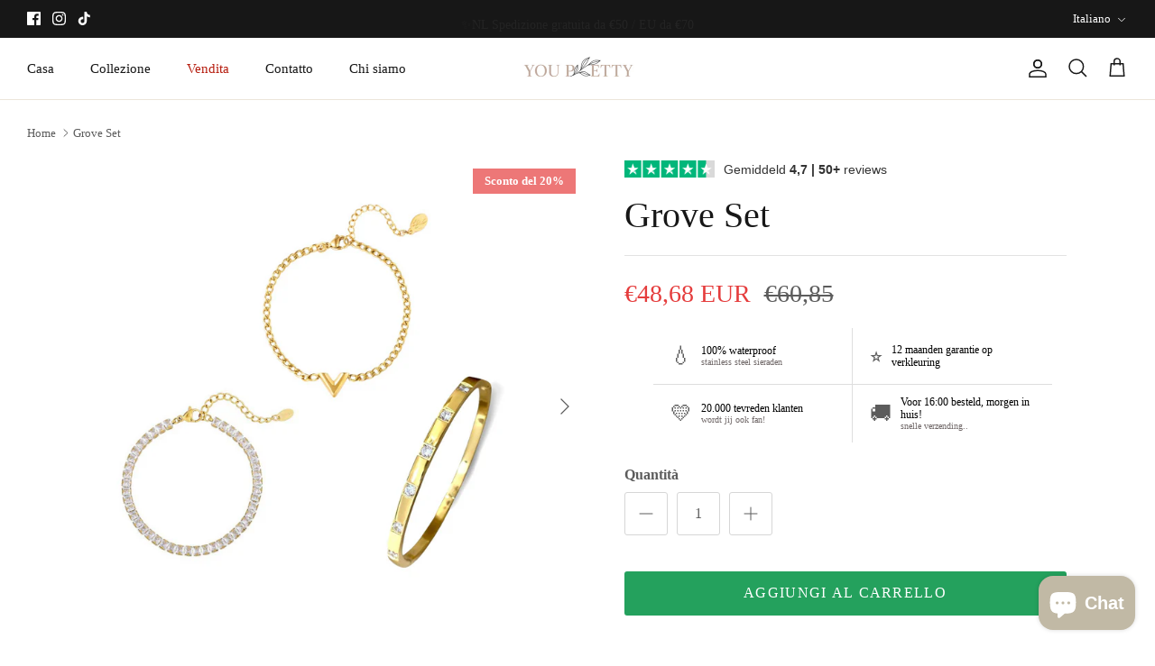

--- FILE ---
content_type: text/html; charset=utf-8
request_url: https://www.youpretty.nl/it/products/grove-set
body_size: 46567
content:
<!DOCTYPE html><html lang="it" dir="ltr">
<head>
  <!-- Symmetry 6.0.3 -->

  <title>
    Grove Set &ndash; You Pretty
  </title>

  <meta charset="utf-8" />
<meta name="viewport" content="width=device-width,initial-scale=1.0" />
<meta http-equiv="X-UA-Compatible" content="IE=edge">

<link rel="preconnect" href="https://cdn.shopify.com" crossorigin>
<link rel="preconnect" href="https://fonts.shopify.com" crossorigin>
<link rel="preconnect" href="https://monorail-edge.shopifysvc.com"><link rel="preload" href="//www.youpretty.nl/cdn/shop/t/9/assets/vendor.min.js?v=11589511144441591071681838275" as="script">
<link rel="preload" href="//www.youpretty.nl/cdn/shop/t/9/assets/theme.js?v=85417484044267405871681838275" as="script"><link rel="canonical" href="https://www.youpretty.nl/it/products/grove-set" /><link rel="icon" href="//www.youpretty.nl/cdn/shop/files/6_0d3613e7-e222-4fbc-a45c-4c9a5a9a471d.png?crop=center&height=48&v=1697985520&width=48" type="image/png"><meta name="description" content="Ontdek de kracht van eenvoud met onze Grove Armbanden Set. Deze collectie, bestaande uit robuuste en toch elegante armbanden, is perfect voor wie houdt van een stevige, maar stijlvolle look. Elke armband in deze set combineert stevigheid met een vleugje verfijning, waardoor ze geschikt zijn voor zowel casual als formel">
<style>
    
    
    
    
    
    
    
    
    
  </style>

  <meta property="og:site_name" content="You Pretty">
<meta property="og:url" content="https://www.youpretty.nl/it/products/grove-set">
<meta property="og:title" content="Grove Set">
<meta property="og:type" content="product">
<meta property="og:description" content="Ontdek de kracht van eenvoud met onze Grove Armbanden Set. Deze collectie, bestaande uit robuuste en toch elegante armbanden, is perfect voor wie houdt van een stevige, maar stijlvolle look. Elke armband in deze set combineert stevigheid met een vleugje verfijning, waardoor ze geschikt zijn voor zowel casual als formel"><meta property="og:image" content="http://www.youpretty.nl/cdn/shop/files/Ontwerpzondertitel-287_1200x1200.png?v=1702400006">
  <meta property="og:image:secure_url" content="https://www.youpretty.nl/cdn/shop/files/Ontwerpzondertitel-287_1200x1200.png?v=1702400006">
  <meta property="og:image:width" content="1080">
  <meta property="og:image:height" content="1080"><meta property="og:price:amount" content="48,68">
  <meta property="og:price:currency" content="EUR"><meta name="twitter:card" content="summary_large_image">
<meta name="twitter:title" content="Grove Set">
<meta name="twitter:description" content="Ontdek de kracht van eenvoud met onze Grove Armbanden Set. Deze collectie, bestaande uit robuuste en toch elegante armbanden, is perfect voor wie houdt van een stevige, maar stijlvolle look. Elke armband in deze set combineert stevigheid met een vleugje verfijning, waardoor ze geschikt zijn voor zowel casual als formel">


  <link href="//www.youpretty.nl/cdn/shop/t/9/assets/styles.css?v=33060913633389462281763199320" rel="stylesheet" type="text/css" media="all" />
<script>
    window.theme = window.theme || {};
    theme.money_format_with_product_code_preference = "€{{amount_with_comma_separator}} EUR";
    theme.money_format_with_cart_code_preference = "€{{amount_with_comma_separator}}";
    theme.money_format = "€{{amount_with_comma_separator}}";
    theme.strings = {
      previous: "Precedente",
      next: "Successivo",
      addressError: "Errore durante la ricerca di dell\u0026#39;indirizzo",
      addressNoResults: "Nessun risultato per questo indirizzo",
      addressQueryLimit: "Hai superato il limite di utilizzo dell'API di Google. Prendi in considerazione l'upgrade a un \u003ca href=\"https:\/\/developers.google.com\/maps\/premium\/usage-limits\"\u003e Piano Premium \u003c\/a\u003e.",
      authError: "Si è verificato un problema durante l\u0026#39;autenticazione della chiave API di Google Maps.",
      icon_labels_left: "Sinistra",
      icon_labels_right: "Destra",
      icon_labels_down: "Giù",
      icon_labels_close: "Chiudi",
      icon_labels_plus: "Più",
      imageSlider: "Slider immagini",
      cart_terms_confirmation: "Prima di proseguire devi accettare i termini e le condizioni.",
      cart_general_quantity_too_high: "Puoi aggiungerne solo [QUANTITY] al carrello",
      products_listing_from: "Da",
      layout_live_search_see_all: "Vedi tutti i risultati",
      products_product_add_to_cart: "Aggiungi al carrello",
      products_variant_no_stock: "Esaurito",
      products_variant_non_existent: "Non disponibile",
      products_product_pick_a: "Scegli un",
      general_navigation_menu_toggle_aria_label: "Attiva\/disattiva menu",
      general_accessibility_labels_close: "Chiudi",
      products_product_added_to_cart: "Aggiunto al carrello",
      general_quick_search_pages: "Pagine",
      general_quick_search_no_results: "Spiacenti, nessun risultato trovato",
      collections_general_see_all_subcollections: "Mostra tutti..."
    };
    theme.routes = {
      cart_url: '/it/cart',
      cart_add_url: '/it/cart/add.js',
      cart_update_url: '/it/cart/update.js',
      predictive_search_url: '/it/search/suggest'
    };
    theme.settings = {
      cart_type: "page",
      after_add_to_cart: "drawer",
      quickbuy_style: "off",
      avoid_orphans: true
    };
    document.documentElement.classList.add('js');
  </script>

  <script src="//www.youpretty.nl/cdn/shop/t/9/assets/vendor.min.js?v=11589511144441591071681838275" defer="defer"></script>
  <script src="//www.youpretty.nl/cdn/shop/t/9/assets/theme.js?v=85417484044267405871681838275" defer="defer"></script>

  <script>window.performance && window.performance.mark && window.performance.mark('shopify.content_for_header.start');</script><meta name="facebook-domain-verification" content="bluongczem2t1fq9xd2mwzpvsux955">
<meta id="shopify-digital-wallet" name="shopify-digital-wallet" content="/68003037467/digital_wallets/dialog">
<meta name="shopify-requires-components" content="true" product-ids="8656374301006">
<meta name="shopify-checkout-api-token" content="8a1883223b334f079415b5798bb0b6f7">
<meta id="in-context-paypal-metadata" data-shop-id="68003037467" data-venmo-supported="false" data-environment="production" data-locale="it_IT" data-paypal-v4="true" data-currency="EUR">
<link rel="alternate" hreflang="x-default" href="https://www.youpretty.nl/products/grove-set">
<link rel="alternate" hreflang="nl" href="https://www.youpretty.nl/products/grove-set">
<link rel="alternate" hreflang="en" href="https://www.youpretty.nl/en/products/grove-set">
<link rel="alternate" hreflang="de" href="https://www.youpretty.nl/de/products/grove-set">
<link rel="alternate" hreflang="it" href="https://www.youpretty.nl/it/products/grove-set">
<link rel="alternate" hreflang="fr" href="https://www.youpretty.nl/fr/products/grove-set">
<link rel="alternate" type="application/json+oembed" href="https://www.youpretty.nl/it/products/grove-set.oembed">
<script async="async" src="/checkouts/internal/preloads.js?locale=it-NL"></script>
<link rel="preconnect" href="https://shop.app" crossorigin="anonymous">
<script async="async" src="https://shop.app/checkouts/internal/preloads.js?locale=it-NL&shop_id=68003037467" crossorigin="anonymous"></script>
<script id="apple-pay-shop-capabilities" type="application/json">{"shopId":68003037467,"countryCode":"NL","currencyCode":"EUR","merchantCapabilities":["supports3DS"],"merchantId":"gid:\/\/shopify\/Shop\/68003037467","merchantName":"You Pretty","requiredBillingContactFields":["postalAddress","email"],"requiredShippingContactFields":["postalAddress","email"],"shippingType":"shipping","supportedNetworks":["visa","maestro","masterCard","amex"],"total":{"type":"pending","label":"You Pretty","amount":"1.00"},"shopifyPaymentsEnabled":true,"supportsSubscriptions":true}</script>
<script id="shopify-features" type="application/json">{"accessToken":"8a1883223b334f079415b5798bb0b6f7","betas":["rich-media-storefront-analytics"],"domain":"www.youpretty.nl","predictiveSearch":true,"shopId":68003037467,"locale":"it"}</script>
<script>var Shopify = Shopify || {};
Shopify.shop = "22079b.myshopify.com";
Shopify.locale = "it";
Shopify.currency = {"active":"EUR","rate":"1.0"};
Shopify.country = "NL";
Shopify.theme = {"name":"Symmetry","id":147360907598,"schema_name":"Symmetry","schema_version":"6.0.3","theme_store_id":568,"role":"main"};
Shopify.theme.handle = "null";
Shopify.theme.style = {"id":null,"handle":null};
Shopify.cdnHost = "www.youpretty.nl/cdn";
Shopify.routes = Shopify.routes || {};
Shopify.routes.root = "/it/";</script>
<script type="module">!function(o){(o.Shopify=o.Shopify||{}).modules=!0}(window);</script>
<script>!function(o){function n(){var o=[];function n(){o.push(Array.prototype.slice.apply(arguments))}return n.q=o,n}var t=o.Shopify=o.Shopify||{};t.loadFeatures=n(),t.autoloadFeatures=n()}(window);</script>
<script>
  window.ShopifyPay = window.ShopifyPay || {};
  window.ShopifyPay.apiHost = "shop.app\/pay";
  window.ShopifyPay.redirectState = null;
</script>
<script id="shop-js-analytics" type="application/json">{"pageType":"product"}</script>
<script defer="defer" async type="module" src="//www.youpretty.nl/cdn/shopifycloud/shop-js/modules/v2/client.init-shop-cart-sync_dvfQaB1V.it.esm.js"></script>
<script defer="defer" async type="module" src="//www.youpretty.nl/cdn/shopifycloud/shop-js/modules/v2/chunk.common_BW-OJwDu.esm.js"></script>
<script defer="defer" async type="module" src="//www.youpretty.nl/cdn/shopifycloud/shop-js/modules/v2/chunk.modal_CX4jaIRf.esm.js"></script>
<script type="module">
  await import("//www.youpretty.nl/cdn/shopifycloud/shop-js/modules/v2/client.init-shop-cart-sync_dvfQaB1V.it.esm.js");
await import("//www.youpretty.nl/cdn/shopifycloud/shop-js/modules/v2/chunk.common_BW-OJwDu.esm.js");
await import("//www.youpretty.nl/cdn/shopifycloud/shop-js/modules/v2/chunk.modal_CX4jaIRf.esm.js");

  window.Shopify.SignInWithShop?.initShopCartSync?.({"fedCMEnabled":true,"windoidEnabled":true});

</script>
<script>
  window.Shopify = window.Shopify || {};
  if (!window.Shopify.featureAssets) window.Shopify.featureAssets = {};
  window.Shopify.featureAssets['shop-js'] = {"shop-cart-sync":["modules/v2/client.shop-cart-sync_CGEUFKvL.it.esm.js","modules/v2/chunk.common_BW-OJwDu.esm.js","modules/v2/chunk.modal_CX4jaIRf.esm.js"],"init-fed-cm":["modules/v2/client.init-fed-cm_Q280f13X.it.esm.js","modules/v2/chunk.common_BW-OJwDu.esm.js","modules/v2/chunk.modal_CX4jaIRf.esm.js"],"shop-cash-offers":["modules/v2/client.shop-cash-offers_DoRGZwcj.it.esm.js","modules/v2/chunk.common_BW-OJwDu.esm.js","modules/v2/chunk.modal_CX4jaIRf.esm.js"],"shop-login-button":["modules/v2/client.shop-login-button_DMM6ww0E.it.esm.js","modules/v2/chunk.common_BW-OJwDu.esm.js","modules/v2/chunk.modal_CX4jaIRf.esm.js"],"pay-button":["modules/v2/client.pay-button_B6q2F277.it.esm.js","modules/v2/chunk.common_BW-OJwDu.esm.js","modules/v2/chunk.modal_CX4jaIRf.esm.js"],"shop-button":["modules/v2/client.shop-button_COUnjhWS.it.esm.js","modules/v2/chunk.common_BW-OJwDu.esm.js","modules/v2/chunk.modal_CX4jaIRf.esm.js"],"avatar":["modules/v2/client.avatar_BTnouDA3.it.esm.js"],"init-windoid":["modules/v2/client.init-windoid_CrSLay9H.it.esm.js","modules/v2/chunk.common_BW-OJwDu.esm.js","modules/v2/chunk.modal_CX4jaIRf.esm.js"],"init-shop-for-new-customer-accounts":["modules/v2/client.init-shop-for-new-customer-accounts_BGmSGr-t.it.esm.js","modules/v2/client.shop-login-button_DMM6ww0E.it.esm.js","modules/v2/chunk.common_BW-OJwDu.esm.js","modules/v2/chunk.modal_CX4jaIRf.esm.js"],"init-shop-email-lookup-coordinator":["modules/v2/client.init-shop-email-lookup-coordinator_BMjbsTlQ.it.esm.js","modules/v2/chunk.common_BW-OJwDu.esm.js","modules/v2/chunk.modal_CX4jaIRf.esm.js"],"init-shop-cart-sync":["modules/v2/client.init-shop-cart-sync_dvfQaB1V.it.esm.js","modules/v2/chunk.common_BW-OJwDu.esm.js","modules/v2/chunk.modal_CX4jaIRf.esm.js"],"shop-toast-manager":["modules/v2/client.shop-toast-manager_C1IUOXW7.it.esm.js","modules/v2/chunk.common_BW-OJwDu.esm.js","modules/v2/chunk.modal_CX4jaIRf.esm.js"],"init-customer-accounts":["modules/v2/client.init-customer-accounts_DyWT7tGr.it.esm.js","modules/v2/client.shop-login-button_DMM6ww0E.it.esm.js","modules/v2/chunk.common_BW-OJwDu.esm.js","modules/v2/chunk.modal_CX4jaIRf.esm.js"],"init-customer-accounts-sign-up":["modules/v2/client.init-customer-accounts-sign-up_DR74S9QP.it.esm.js","modules/v2/client.shop-login-button_DMM6ww0E.it.esm.js","modules/v2/chunk.common_BW-OJwDu.esm.js","modules/v2/chunk.modal_CX4jaIRf.esm.js"],"shop-follow-button":["modules/v2/client.shop-follow-button_C7goD_zf.it.esm.js","modules/v2/chunk.common_BW-OJwDu.esm.js","modules/v2/chunk.modal_CX4jaIRf.esm.js"],"checkout-modal":["modules/v2/client.checkout-modal_Cy_s3Hxe.it.esm.js","modules/v2/chunk.common_BW-OJwDu.esm.js","modules/v2/chunk.modal_CX4jaIRf.esm.js"],"shop-login":["modules/v2/client.shop-login_ByWJfYRH.it.esm.js","modules/v2/chunk.common_BW-OJwDu.esm.js","modules/v2/chunk.modal_CX4jaIRf.esm.js"],"lead-capture":["modules/v2/client.lead-capture_B-cWF8Yd.it.esm.js","modules/v2/chunk.common_BW-OJwDu.esm.js","modules/v2/chunk.modal_CX4jaIRf.esm.js"],"payment-terms":["modules/v2/client.payment-terms_B2vYrkY2.it.esm.js","modules/v2/chunk.common_BW-OJwDu.esm.js","modules/v2/chunk.modal_CX4jaIRf.esm.js"]};
</script>
<script>(function() {
  var isLoaded = false;
  function asyncLoad() {
    if (isLoaded) return;
    isLoaded = true;
    var urls = ["https:\/\/ecommplugins-scripts.trustpilot.com\/v2.1\/js\/header.min.js?settings=eyJrZXkiOiJQR0pkM1pxTldSV3A5UUdCIiwicyI6Im5vbmUifQ==\u0026v=2.5\u0026shop=22079b.myshopify.com","https:\/\/ecommplugins-trustboxsettings.trustpilot.com\/22079b.myshopify.com.js?settings=1695385075250\u0026shop=22079b.myshopify.com","https:\/\/widget.trustpilot.com\/bootstrap\/v5\/tp.widget.sync.bootstrap.min.js?shop=22079b.myshopify.com","https:\/\/widget.trustpilot.com\/bootstrap\/v5\/tp.widget.sync.bootstrap.min.js?shop=22079b.myshopify.com","https:\/\/trust.conversionbear.com\/script?app=trust_badge\u0026shop=22079b.myshopify.com"];
    for (var i = 0; i < urls.length; i++) {
      var s = document.createElement('script');
      s.type = 'text/javascript';
      s.async = true;
      s.src = urls[i];
      var x = document.getElementsByTagName('script')[0];
      x.parentNode.insertBefore(s, x);
    }
  };
  if(window.attachEvent) {
    window.attachEvent('onload', asyncLoad);
  } else {
    window.addEventListener('load', asyncLoad, false);
  }
})();</script>
<script id="__st">var __st={"a":68003037467,"offset":3600,"reqid":"ce570bab-407c-4458-bd8a-53ce1374d8bc-1769256329","pageurl":"www.youpretty.nl\/it\/products\/grove-set","u":"cd71a5d880d0","p":"product","rtyp":"product","rid":8656374301006};</script>
<script>window.ShopifyPaypalV4VisibilityTracking = true;</script>
<script id="captcha-bootstrap">!function(){'use strict';const t='contact',e='account',n='new_comment',o=[[t,t],['blogs',n],['comments',n],[t,'customer']],c=[[e,'customer_login'],[e,'guest_login'],[e,'recover_customer_password'],[e,'create_customer']],r=t=>t.map((([t,e])=>`form[action*='/${t}']:not([data-nocaptcha='true']) input[name='form_type'][value='${e}']`)).join(','),a=t=>()=>t?[...document.querySelectorAll(t)].map((t=>t.form)):[];function s(){const t=[...o],e=r(t);return a(e)}const i='password',u='form_key',d=['recaptcha-v3-token','g-recaptcha-response','h-captcha-response',i],f=()=>{try{return window.sessionStorage}catch{return}},m='__shopify_v',_=t=>t.elements[u];function p(t,e,n=!1){try{const o=window.sessionStorage,c=JSON.parse(o.getItem(e)),{data:r}=function(t){const{data:e,action:n}=t;return t[m]||n?{data:e,action:n}:{data:t,action:n}}(c);for(const[e,n]of Object.entries(r))t.elements[e]&&(t.elements[e].value=n);n&&o.removeItem(e)}catch(o){console.error('form repopulation failed',{error:o})}}const l='form_type',E='cptcha';function T(t){t.dataset[E]=!0}const w=window,h=w.document,L='Shopify',v='ce_forms',y='captcha';let A=!1;((t,e)=>{const n=(g='f06e6c50-85a8-45c8-87d0-21a2b65856fe',I='https://cdn.shopify.com/shopifycloud/storefront-forms-hcaptcha/ce_storefront_forms_captcha_hcaptcha.v1.5.2.iife.js',D={infoText:'Protetto da hCaptcha',privacyText:'Privacy',termsText:'Termini'},(t,e,n)=>{const o=w[L][v],c=o.bindForm;if(c)return c(t,g,e,D).then(n);var r;o.q.push([[t,g,e,D],n]),r=I,A||(h.body.append(Object.assign(h.createElement('script'),{id:'captcha-provider',async:!0,src:r})),A=!0)});var g,I,D;w[L]=w[L]||{},w[L][v]=w[L][v]||{},w[L][v].q=[],w[L][y]=w[L][y]||{},w[L][y].protect=function(t,e){n(t,void 0,e),T(t)},Object.freeze(w[L][y]),function(t,e,n,w,h,L){const[v,y,A,g]=function(t,e,n){const i=e?o:[],u=t?c:[],d=[...i,...u],f=r(d),m=r(i),_=r(d.filter((([t,e])=>n.includes(e))));return[a(f),a(m),a(_),s()]}(w,h,L),I=t=>{const e=t.target;return e instanceof HTMLFormElement?e:e&&e.form},D=t=>v().includes(t);t.addEventListener('submit',(t=>{const e=I(t);if(!e)return;const n=D(e)&&!e.dataset.hcaptchaBound&&!e.dataset.recaptchaBound,o=_(e),c=g().includes(e)&&(!o||!o.value);(n||c)&&t.preventDefault(),c&&!n&&(function(t){try{if(!f())return;!function(t){const e=f();if(!e)return;const n=_(t);if(!n)return;const o=n.value;o&&e.removeItem(o)}(t);const e=Array.from(Array(32),(()=>Math.random().toString(36)[2])).join('');!function(t,e){_(t)||t.append(Object.assign(document.createElement('input'),{type:'hidden',name:u})),t.elements[u].value=e}(t,e),function(t,e){const n=f();if(!n)return;const o=[...t.querySelectorAll(`input[type='${i}']`)].map((({name:t})=>t)),c=[...d,...o],r={};for(const[a,s]of new FormData(t).entries())c.includes(a)||(r[a]=s);n.setItem(e,JSON.stringify({[m]:1,action:t.action,data:r}))}(t,e)}catch(e){console.error('failed to persist form',e)}}(e),e.submit())}));const S=(t,e)=>{t&&!t.dataset[E]&&(n(t,e.some((e=>e===t))),T(t))};for(const o of['focusin','change'])t.addEventListener(o,(t=>{const e=I(t);D(e)&&S(e,y())}));const B=e.get('form_key'),M=e.get(l),P=B&&M;t.addEventListener('DOMContentLoaded',(()=>{const t=y();if(P)for(const e of t)e.elements[l].value===M&&p(e,B);[...new Set([...A(),...v().filter((t=>'true'===t.dataset.shopifyCaptcha))])].forEach((e=>S(e,t)))}))}(h,new URLSearchParams(w.location.search),n,t,e,['guest_login'])})(!0,!0)}();</script>
<script integrity="sha256-4kQ18oKyAcykRKYeNunJcIwy7WH5gtpwJnB7kiuLZ1E=" data-source-attribution="shopify.loadfeatures" defer="defer" src="//www.youpretty.nl/cdn/shopifycloud/storefront/assets/storefront/load_feature-a0a9edcb.js" crossorigin="anonymous"></script>
<script crossorigin="anonymous" defer="defer" src="//www.youpretty.nl/cdn/shopifycloud/storefront/assets/shopify_pay/storefront-65b4c6d7.js?v=20250812"></script>
<script data-source-attribution="shopify.dynamic_checkout.dynamic.init">var Shopify=Shopify||{};Shopify.PaymentButton=Shopify.PaymentButton||{isStorefrontPortableWallets:!0,init:function(){window.Shopify.PaymentButton.init=function(){};var t=document.createElement("script");t.src="https://www.youpretty.nl/cdn/shopifycloud/portable-wallets/latest/portable-wallets.it.js",t.type="module",document.head.appendChild(t)}};
</script>
<script data-source-attribution="shopify.dynamic_checkout.buyer_consent">
  function portableWalletsHideBuyerConsent(e){var t=document.getElementById("shopify-buyer-consent"),n=document.getElementById("shopify-subscription-policy-button");t&&n&&(t.classList.add("hidden"),t.setAttribute("aria-hidden","true"),n.removeEventListener("click",e))}function portableWalletsShowBuyerConsent(e){var t=document.getElementById("shopify-buyer-consent"),n=document.getElementById("shopify-subscription-policy-button");t&&n&&(t.classList.remove("hidden"),t.removeAttribute("aria-hidden"),n.addEventListener("click",e))}window.Shopify?.PaymentButton&&(window.Shopify.PaymentButton.hideBuyerConsent=portableWalletsHideBuyerConsent,window.Shopify.PaymentButton.showBuyerConsent=portableWalletsShowBuyerConsent);
</script>
<script data-source-attribution="shopify.dynamic_checkout.cart.bootstrap">document.addEventListener("DOMContentLoaded",(function(){function t(){return document.querySelector("shopify-accelerated-checkout-cart, shopify-accelerated-checkout")}if(t())Shopify.PaymentButton.init();else{new MutationObserver((function(e,n){t()&&(Shopify.PaymentButton.init(),n.disconnect())})).observe(document.body,{childList:!0,subtree:!0})}}));
</script>
<link id="shopify-accelerated-checkout-styles" rel="stylesheet" media="screen" href="https://www.youpretty.nl/cdn/shopifycloud/portable-wallets/latest/accelerated-checkout-backwards-compat.css" crossorigin="anonymous">
<style id="shopify-accelerated-checkout-cart">
        #shopify-buyer-consent {
  margin-top: 1em;
  display: inline-block;
  width: 100%;
}

#shopify-buyer-consent.hidden {
  display: none;
}

#shopify-subscription-policy-button {
  background: none;
  border: none;
  padding: 0;
  text-decoration: underline;
  font-size: inherit;
  cursor: pointer;
}

#shopify-subscription-policy-button::before {
  box-shadow: none;
}

      </style>
<script id="sections-script" data-sections="product-recommendations" defer="defer" src="//www.youpretty.nl/cdn/shop/t/9/compiled_assets/scripts.js?v=538"></script>
<script>window.performance && window.performance.mark && window.performance.mark('shopify.content_for_header.end');</script>
<script src="https://cdn.shopify.com/extensions/e8878072-2f6b-4e89-8082-94b04320908d/inbox-1254/assets/inbox-chat-loader.js" type="text/javascript" defer="defer"></script>
<script src="https://cdn.shopify.com/extensions/2244c2e0-b17a-49f7-8be9-89c0aa709ffb/conversion-bear-trust-badges-19/assets/trust-badges.js" type="text/javascript" defer="defer"></script>
<script src="https://cdn.shopify.com/extensions/ddd2457a-821a-4bd3-987c-5d0890ffb0f6/ultimate-gdpr-eu-cookie-banner-19/assets/cookie-widget.js" type="text/javascript" defer="defer"></script>
<link href="https://monorail-edge.shopifysvc.com" rel="dns-prefetch">
<script>(function(){if ("sendBeacon" in navigator && "performance" in window) {try {var session_token_from_headers = performance.getEntriesByType('navigation')[0].serverTiming.find(x => x.name == '_s').description;} catch {var session_token_from_headers = undefined;}var session_cookie_matches = document.cookie.match(/_shopify_s=([^;]*)/);var session_token_from_cookie = session_cookie_matches && session_cookie_matches.length === 2 ? session_cookie_matches[1] : "";var session_token = session_token_from_headers || session_token_from_cookie || "";function handle_abandonment_event(e) {var entries = performance.getEntries().filter(function(entry) {return /monorail-edge.shopifysvc.com/.test(entry.name);});if (!window.abandonment_tracked && entries.length === 0) {window.abandonment_tracked = true;var currentMs = Date.now();var navigation_start = performance.timing.navigationStart;var payload = {shop_id: 68003037467,url: window.location.href,navigation_start,duration: currentMs - navigation_start,session_token,page_type: "product"};window.navigator.sendBeacon("https://monorail-edge.shopifysvc.com/v1/produce", JSON.stringify({schema_id: "online_store_buyer_site_abandonment/1.1",payload: payload,metadata: {event_created_at_ms: currentMs,event_sent_at_ms: currentMs}}));}}window.addEventListener('pagehide', handle_abandonment_event);}}());</script>
<script id="web-pixels-manager-setup">(function e(e,d,r,n,o){if(void 0===o&&(o={}),!Boolean(null===(a=null===(i=window.Shopify)||void 0===i?void 0:i.analytics)||void 0===a?void 0:a.replayQueue)){var i,a;window.Shopify=window.Shopify||{};var t=window.Shopify;t.analytics=t.analytics||{};var s=t.analytics;s.replayQueue=[],s.publish=function(e,d,r){return s.replayQueue.push([e,d,r]),!0};try{self.performance.mark("wpm:start")}catch(e){}var l=function(){var e={modern:/Edge?\/(1{2}[4-9]|1[2-9]\d|[2-9]\d{2}|\d{4,})\.\d+(\.\d+|)|Firefox\/(1{2}[4-9]|1[2-9]\d|[2-9]\d{2}|\d{4,})\.\d+(\.\d+|)|Chrom(ium|e)\/(9{2}|\d{3,})\.\d+(\.\d+|)|(Maci|X1{2}).+ Version\/(15\.\d+|(1[6-9]|[2-9]\d|\d{3,})\.\d+)([,.]\d+|)( \(\w+\)|)( Mobile\/\w+|) Safari\/|Chrome.+OPR\/(9{2}|\d{3,})\.\d+\.\d+|(CPU[ +]OS|iPhone[ +]OS|CPU[ +]iPhone|CPU IPhone OS|CPU iPad OS)[ +]+(15[._]\d+|(1[6-9]|[2-9]\d|\d{3,})[._]\d+)([._]\d+|)|Android:?[ /-](13[3-9]|1[4-9]\d|[2-9]\d{2}|\d{4,})(\.\d+|)(\.\d+|)|Android.+Firefox\/(13[5-9]|1[4-9]\d|[2-9]\d{2}|\d{4,})\.\d+(\.\d+|)|Android.+Chrom(ium|e)\/(13[3-9]|1[4-9]\d|[2-9]\d{2}|\d{4,})\.\d+(\.\d+|)|SamsungBrowser\/([2-9]\d|\d{3,})\.\d+/,legacy:/Edge?\/(1[6-9]|[2-9]\d|\d{3,})\.\d+(\.\d+|)|Firefox\/(5[4-9]|[6-9]\d|\d{3,})\.\d+(\.\d+|)|Chrom(ium|e)\/(5[1-9]|[6-9]\d|\d{3,})\.\d+(\.\d+|)([\d.]+$|.*Safari\/(?![\d.]+ Edge\/[\d.]+$))|(Maci|X1{2}).+ Version\/(10\.\d+|(1[1-9]|[2-9]\d|\d{3,})\.\d+)([,.]\d+|)( \(\w+\)|)( Mobile\/\w+|) Safari\/|Chrome.+OPR\/(3[89]|[4-9]\d|\d{3,})\.\d+\.\d+|(CPU[ +]OS|iPhone[ +]OS|CPU[ +]iPhone|CPU IPhone OS|CPU iPad OS)[ +]+(10[._]\d+|(1[1-9]|[2-9]\d|\d{3,})[._]\d+)([._]\d+|)|Android:?[ /-](13[3-9]|1[4-9]\d|[2-9]\d{2}|\d{4,})(\.\d+|)(\.\d+|)|Mobile Safari.+OPR\/([89]\d|\d{3,})\.\d+\.\d+|Android.+Firefox\/(13[5-9]|1[4-9]\d|[2-9]\d{2}|\d{4,})\.\d+(\.\d+|)|Android.+Chrom(ium|e)\/(13[3-9]|1[4-9]\d|[2-9]\d{2}|\d{4,})\.\d+(\.\d+|)|Android.+(UC? ?Browser|UCWEB|U3)[ /]?(15\.([5-9]|\d{2,})|(1[6-9]|[2-9]\d|\d{3,})\.\d+)\.\d+|SamsungBrowser\/(5\.\d+|([6-9]|\d{2,})\.\d+)|Android.+MQ{2}Browser\/(14(\.(9|\d{2,})|)|(1[5-9]|[2-9]\d|\d{3,})(\.\d+|))(\.\d+|)|K[Aa][Ii]OS\/(3\.\d+|([4-9]|\d{2,})\.\d+)(\.\d+|)/},d=e.modern,r=e.legacy,n=navigator.userAgent;return n.match(d)?"modern":n.match(r)?"legacy":"unknown"}(),u="modern"===l?"modern":"legacy",c=(null!=n?n:{modern:"",legacy:""})[u],f=function(e){return[e.baseUrl,"/wpm","/b",e.hashVersion,"modern"===e.buildTarget?"m":"l",".js"].join("")}({baseUrl:d,hashVersion:r,buildTarget:u}),m=function(e){var d=e.version,r=e.bundleTarget,n=e.surface,o=e.pageUrl,i=e.monorailEndpoint;return{emit:function(e){var a=e.status,t=e.errorMsg,s=(new Date).getTime(),l=JSON.stringify({metadata:{event_sent_at_ms:s},events:[{schema_id:"web_pixels_manager_load/3.1",payload:{version:d,bundle_target:r,page_url:o,status:a,surface:n,error_msg:t},metadata:{event_created_at_ms:s}}]});if(!i)return console&&console.warn&&console.warn("[Web Pixels Manager] No Monorail endpoint provided, skipping logging."),!1;try{return self.navigator.sendBeacon.bind(self.navigator)(i,l)}catch(e){}var u=new XMLHttpRequest;try{return u.open("POST",i,!0),u.setRequestHeader("Content-Type","text/plain"),u.send(l),!0}catch(e){return console&&console.warn&&console.warn("[Web Pixels Manager] Got an unhandled error while logging to Monorail."),!1}}}}({version:r,bundleTarget:l,surface:e.surface,pageUrl:self.location.href,monorailEndpoint:e.monorailEndpoint});try{o.browserTarget=l,function(e){var d=e.src,r=e.async,n=void 0===r||r,o=e.onload,i=e.onerror,a=e.sri,t=e.scriptDataAttributes,s=void 0===t?{}:t,l=document.createElement("script"),u=document.querySelector("head"),c=document.querySelector("body");if(l.async=n,l.src=d,a&&(l.integrity=a,l.crossOrigin="anonymous"),s)for(var f in s)if(Object.prototype.hasOwnProperty.call(s,f))try{l.dataset[f]=s[f]}catch(e){}if(o&&l.addEventListener("load",o),i&&l.addEventListener("error",i),u)u.appendChild(l);else{if(!c)throw new Error("Did not find a head or body element to append the script");c.appendChild(l)}}({src:f,async:!0,onload:function(){if(!function(){var e,d;return Boolean(null===(d=null===(e=window.Shopify)||void 0===e?void 0:e.analytics)||void 0===d?void 0:d.initialized)}()){var d=window.webPixelsManager.init(e)||void 0;if(d){var r=window.Shopify.analytics;r.replayQueue.forEach((function(e){var r=e[0],n=e[1],o=e[2];d.publishCustomEvent(r,n,o)})),r.replayQueue=[],r.publish=d.publishCustomEvent,r.visitor=d.visitor,r.initialized=!0}}},onerror:function(){return m.emit({status:"failed",errorMsg:"".concat(f," has failed to load")})},sri:function(e){var d=/^sha384-[A-Za-z0-9+/=]+$/;return"string"==typeof e&&d.test(e)}(c)?c:"",scriptDataAttributes:o}),m.emit({status:"loading"})}catch(e){m.emit({status:"failed",errorMsg:(null==e?void 0:e.message)||"Unknown error"})}}})({shopId: 68003037467,storefrontBaseUrl: "https://www.youpretty.nl",extensionsBaseUrl: "https://extensions.shopifycdn.com/cdn/shopifycloud/web-pixels-manager",monorailEndpoint: "https://monorail-edge.shopifysvc.com/unstable/produce_batch",surface: "storefront-renderer",enabledBetaFlags: ["2dca8a86"],webPixelsConfigList: [{"id":"1103135054","configuration":"{\"config\":\"{\\\"pixel_id\\\":\\\"GT-55JWJJ3\\\",\\\"target_country\\\":\\\"NL\\\",\\\"gtag_events\\\":[{\\\"type\\\":\\\"purchase\\\",\\\"action_label\\\":\\\"MC-VHLLEXL6RB\\\"},{\\\"type\\\":\\\"page_view\\\",\\\"action_label\\\":\\\"MC-VHLLEXL6RB\\\"},{\\\"type\\\":\\\"view_item\\\",\\\"action_label\\\":\\\"MC-VHLLEXL6RB\\\"}],\\\"enable_monitoring_mode\\\":false}\"}","eventPayloadVersion":"v1","runtimeContext":"OPEN","scriptVersion":"b2a88bafab3e21179ed38636efcd8a93","type":"APP","apiClientId":1780363,"privacyPurposes":[],"dataSharingAdjustments":{"protectedCustomerApprovalScopes":["read_customer_address","read_customer_email","read_customer_name","read_customer_personal_data","read_customer_phone"]}},{"id":"809435470","configuration":"{\"pixelCode\":\"CI1D5IBC77U294U00UIG\"}","eventPayloadVersion":"v1","runtimeContext":"STRICT","scriptVersion":"22e92c2ad45662f435e4801458fb78cc","type":"APP","apiClientId":4383523,"privacyPurposes":["ANALYTICS","MARKETING","SALE_OF_DATA"],"dataSharingAdjustments":{"protectedCustomerApprovalScopes":["read_customer_address","read_customer_email","read_customer_name","read_customer_personal_data","read_customer_phone"]}},{"id":"426344782","configuration":"{\"pixel_id\":\"445677007519966\",\"pixel_type\":\"facebook_pixel\",\"metaapp_system_user_token\":\"-\"}","eventPayloadVersion":"v1","runtimeContext":"OPEN","scriptVersion":"ca16bc87fe92b6042fbaa3acc2fbdaa6","type":"APP","apiClientId":2329312,"privacyPurposes":["ANALYTICS","MARKETING","SALE_OF_DATA"],"dataSharingAdjustments":{"protectedCustomerApprovalScopes":["read_customer_address","read_customer_email","read_customer_name","read_customer_personal_data","read_customer_phone"]}},{"id":"179536206","configuration":"{\"tagID\":\"2612585165517\"}","eventPayloadVersion":"v1","runtimeContext":"STRICT","scriptVersion":"18031546ee651571ed29edbe71a3550b","type":"APP","apiClientId":3009811,"privacyPurposes":["ANALYTICS","MARKETING","SALE_OF_DATA"],"dataSharingAdjustments":{"protectedCustomerApprovalScopes":["read_customer_address","read_customer_email","read_customer_name","read_customer_personal_data","read_customer_phone"]}},{"id":"shopify-app-pixel","configuration":"{}","eventPayloadVersion":"v1","runtimeContext":"STRICT","scriptVersion":"0450","apiClientId":"shopify-pixel","type":"APP","privacyPurposes":["ANALYTICS","MARKETING"]},{"id":"shopify-custom-pixel","eventPayloadVersion":"v1","runtimeContext":"LAX","scriptVersion":"0450","apiClientId":"shopify-pixel","type":"CUSTOM","privacyPurposes":["ANALYTICS","MARKETING"]}],isMerchantRequest: false,initData: {"shop":{"name":"You Pretty","paymentSettings":{"currencyCode":"EUR"},"myshopifyDomain":"22079b.myshopify.com","countryCode":"NL","storefrontUrl":"https:\/\/www.youpretty.nl\/it"},"customer":null,"cart":null,"checkout":null,"productVariants":[{"price":{"amount":48.68,"currencyCode":"EUR"},"product":{"title":"Grove Set","vendor":"You Pretty","id":"8656374301006","untranslatedTitle":"Grove Set","url":"\/it\/products\/grove-set","type":""},"id":"47410702025038","image":{"src":"\/\/www.youpretty.nl\/cdn\/shop\/files\/Ontwerpzondertitel-287.png?v=1702400006"},"sku":"","title":"Default Title","untranslatedTitle":"Default Title"}],"purchasingCompany":null},},"https://www.youpretty.nl/cdn","fcfee988w5aeb613cpc8e4bc33m6693e112",{"modern":"","legacy":""},{"shopId":"68003037467","storefrontBaseUrl":"https:\/\/www.youpretty.nl","extensionBaseUrl":"https:\/\/extensions.shopifycdn.com\/cdn\/shopifycloud\/web-pixels-manager","surface":"storefront-renderer","enabledBetaFlags":"[\"2dca8a86\"]","isMerchantRequest":"false","hashVersion":"fcfee988w5aeb613cpc8e4bc33m6693e112","publish":"custom","events":"[[\"page_viewed\",{}],[\"product_viewed\",{\"productVariant\":{\"price\":{\"amount\":48.68,\"currencyCode\":\"EUR\"},\"product\":{\"title\":\"Grove Set\",\"vendor\":\"You Pretty\",\"id\":\"8656374301006\",\"untranslatedTitle\":\"Grove Set\",\"url\":\"\/it\/products\/grove-set\",\"type\":\"\"},\"id\":\"47410702025038\",\"image\":{\"src\":\"\/\/www.youpretty.nl\/cdn\/shop\/files\/Ontwerpzondertitel-287.png?v=1702400006\"},\"sku\":\"\",\"title\":\"Default Title\",\"untranslatedTitle\":\"Default Title\"}}]]"});</script><script>
  window.ShopifyAnalytics = window.ShopifyAnalytics || {};
  window.ShopifyAnalytics.meta = window.ShopifyAnalytics.meta || {};
  window.ShopifyAnalytics.meta.currency = 'EUR';
  var meta = {"product":{"id":8656374301006,"gid":"gid:\/\/shopify\/Product\/8656374301006","vendor":"You Pretty","type":"","handle":"grove-set","variants":[{"id":47410702025038,"price":4868,"name":"Grove Set","public_title":null,"sku":""}],"remote":false},"page":{"pageType":"product","resourceType":"product","resourceId":8656374301006,"requestId":"ce570bab-407c-4458-bd8a-53ce1374d8bc-1769256329"}};
  for (var attr in meta) {
    window.ShopifyAnalytics.meta[attr] = meta[attr];
  }
</script>
<script class="analytics">
  (function () {
    var customDocumentWrite = function(content) {
      var jquery = null;

      if (window.jQuery) {
        jquery = window.jQuery;
      } else if (window.Checkout && window.Checkout.$) {
        jquery = window.Checkout.$;
      }

      if (jquery) {
        jquery('body').append(content);
      }
    };

    var hasLoggedConversion = function(token) {
      if (token) {
        return document.cookie.indexOf('loggedConversion=' + token) !== -1;
      }
      return false;
    }

    var setCookieIfConversion = function(token) {
      if (token) {
        var twoMonthsFromNow = new Date(Date.now());
        twoMonthsFromNow.setMonth(twoMonthsFromNow.getMonth() + 2);

        document.cookie = 'loggedConversion=' + token + '; expires=' + twoMonthsFromNow;
      }
    }

    var trekkie = window.ShopifyAnalytics.lib = window.trekkie = window.trekkie || [];
    if (trekkie.integrations) {
      return;
    }
    trekkie.methods = [
      'identify',
      'page',
      'ready',
      'track',
      'trackForm',
      'trackLink'
    ];
    trekkie.factory = function(method) {
      return function() {
        var args = Array.prototype.slice.call(arguments);
        args.unshift(method);
        trekkie.push(args);
        return trekkie;
      };
    };
    for (var i = 0; i < trekkie.methods.length; i++) {
      var key = trekkie.methods[i];
      trekkie[key] = trekkie.factory(key);
    }
    trekkie.load = function(config) {
      trekkie.config = config || {};
      trekkie.config.initialDocumentCookie = document.cookie;
      var first = document.getElementsByTagName('script')[0];
      var script = document.createElement('script');
      script.type = 'text/javascript';
      script.onerror = function(e) {
        var scriptFallback = document.createElement('script');
        scriptFallback.type = 'text/javascript';
        scriptFallback.onerror = function(error) {
                var Monorail = {
      produce: function produce(monorailDomain, schemaId, payload) {
        var currentMs = new Date().getTime();
        var event = {
          schema_id: schemaId,
          payload: payload,
          metadata: {
            event_created_at_ms: currentMs,
            event_sent_at_ms: currentMs
          }
        };
        return Monorail.sendRequest("https://" + monorailDomain + "/v1/produce", JSON.stringify(event));
      },
      sendRequest: function sendRequest(endpointUrl, payload) {
        // Try the sendBeacon API
        if (window && window.navigator && typeof window.navigator.sendBeacon === 'function' && typeof window.Blob === 'function' && !Monorail.isIos12()) {
          var blobData = new window.Blob([payload], {
            type: 'text/plain'
          });

          if (window.navigator.sendBeacon(endpointUrl, blobData)) {
            return true;
          } // sendBeacon was not successful

        } // XHR beacon

        var xhr = new XMLHttpRequest();

        try {
          xhr.open('POST', endpointUrl);
          xhr.setRequestHeader('Content-Type', 'text/plain');
          xhr.send(payload);
        } catch (e) {
          console.log(e);
        }

        return false;
      },
      isIos12: function isIos12() {
        return window.navigator.userAgent.lastIndexOf('iPhone; CPU iPhone OS 12_') !== -1 || window.navigator.userAgent.lastIndexOf('iPad; CPU OS 12_') !== -1;
      }
    };
    Monorail.produce('monorail-edge.shopifysvc.com',
      'trekkie_storefront_load_errors/1.1',
      {shop_id: 68003037467,
      theme_id: 147360907598,
      app_name: "storefront",
      context_url: window.location.href,
      source_url: "//www.youpretty.nl/cdn/s/trekkie.storefront.8d95595f799fbf7e1d32231b9a28fd43b70c67d3.min.js"});

        };
        scriptFallback.async = true;
        scriptFallback.src = '//www.youpretty.nl/cdn/s/trekkie.storefront.8d95595f799fbf7e1d32231b9a28fd43b70c67d3.min.js';
        first.parentNode.insertBefore(scriptFallback, first);
      };
      script.async = true;
      script.src = '//www.youpretty.nl/cdn/s/trekkie.storefront.8d95595f799fbf7e1d32231b9a28fd43b70c67d3.min.js';
      first.parentNode.insertBefore(script, first);
    };
    trekkie.load(
      {"Trekkie":{"appName":"storefront","development":false,"defaultAttributes":{"shopId":68003037467,"isMerchantRequest":null,"themeId":147360907598,"themeCityHash":"6787678123979048725","contentLanguage":"it","currency":"EUR","eventMetadataId":"51cace02-a67b-493c-b8fb-097d5a0f2d73"},"isServerSideCookieWritingEnabled":true,"monorailRegion":"shop_domain","enabledBetaFlags":["65f19447"]},"Session Attribution":{},"S2S":{"facebookCapiEnabled":true,"source":"trekkie-storefront-renderer","apiClientId":580111}}
    );

    var loaded = false;
    trekkie.ready(function() {
      if (loaded) return;
      loaded = true;

      window.ShopifyAnalytics.lib = window.trekkie;

      var originalDocumentWrite = document.write;
      document.write = customDocumentWrite;
      try { window.ShopifyAnalytics.merchantGoogleAnalytics.call(this); } catch(error) {};
      document.write = originalDocumentWrite;

      window.ShopifyAnalytics.lib.page(null,{"pageType":"product","resourceType":"product","resourceId":8656374301006,"requestId":"ce570bab-407c-4458-bd8a-53ce1374d8bc-1769256329","shopifyEmitted":true});

      var match = window.location.pathname.match(/checkouts\/(.+)\/(thank_you|post_purchase)/)
      var token = match? match[1]: undefined;
      if (!hasLoggedConversion(token)) {
        setCookieIfConversion(token);
        window.ShopifyAnalytics.lib.track("Viewed Product",{"currency":"EUR","variantId":47410702025038,"productId":8656374301006,"productGid":"gid:\/\/shopify\/Product\/8656374301006","name":"Grove Set","price":"48.68","sku":"","brand":"You Pretty","variant":null,"category":"","nonInteraction":true,"remote":false},undefined,undefined,{"shopifyEmitted":true});
      window.ShopifyAnalytics.lib.track("monorail:\/\/trekkie_storefront_viewed_product\/1.1",{"currency":"EUR","variantId":47410702025038,"productId":8656374301006,"productGid":"gid:\/\/shopify\/Product\/8656374301006","name":"Grove Set","price":"48.68","sku":"","brand":"You Pretty","variant":null,"category":"","nonInteraction":true,"remote":false,"referer":"https:\/\/www.youpretty.nl\/it\/products\/grove-set"});
      }
    });


        var eventsListenerScript = document.createElement('script');
        eventsListenerScript.async = true;
        eventsListenerScript.src = "//www.youpretty.nl/cdn/shopifycloud/storefront/assets/shop_events_listener-3da45d37.js";
        document.getElementsByTagName('head')[0].appendChild(eventsListenerScript);

})();</script>
<script
  defer
  src="https://www.youpretty.nl/cdn/shopifycloud/perf-kit/shopify-perf-kit-3.0.4.min.js"
  data-application="storefront-renderer"
  data-shop-id="68003037467"
  data-render-region="gcp-us-east1"
  data-page-type="product"
  data-theme-instance-id="147360907598"
  data-theme-name="Symmetry"
  data-theme-version="6.0.3"
  data-monorail-region="shop_domain"
  data-resource-timing-sampling-rate="10"
  data-shs="true"
  data-shs-beacon="true"
  data-shs-export-with-fetch="true"
  data-shs-logs-sample-rate="1"
  data-shs-beacon-endpoint="https://www.youpretty.nl/api/collect"
></script>
</head>

<body class="template-product
" data-cc-animate-timeout="0"><script>
      if ('IntersectionObserver' in window) {
        document.body.classList.add("cc-animate-enabled");
      }
    </script><a class="skip-link visually-hidden" href="#content">Salta al contenuto</a>

  
  <div id="shopify-section-announcement-bar" class="shopify-section section-announcement-bar">

<div id="section-id-announcement-bar" class="announcement-bar announcement-bar--with-announcement" data-section-type="announcement-bar" data-cc-animate>
    <style data-shopify>
      #section-id-announcement-bar {
        --announcement-background: #171717;
        --announcement-text: #ffffff;
        --link-underline: rgba(255, 255, 255, 0.6);
        --announcement-font-size: 14px;
      }
    </style>

    <div class="container container--no-max">
      <div class="announcement-bar__left desktop-only">
        


  <div class="social-links ">
    <ul class="social-links__list">
      
      
        <li><a aria-label="Facebook" class="facebook" target="_blank" rel="noopener" href="https://www.facebook.com/youpretty.nl"><svg width="48px" height="48px" viewBox="0 0 48 48" version="1.1" xmlns="http://www.w3.org/2000/svg" xmlns:xlink="http://www.w3.org/1999/xlink">
    <title>Facebook</title>
    <g stroke="none" stroke-width="1" fill="none" fill-rule="evenodd">
        <g transform="translate(-325.000000, -295.000000)" fill="currentColor">
            <path d="M350.638355,343 L327.649232,343 C326.185673,343 325,341.813592 325,340.350603 L325,297.649211 C325,296.18585 326.185859,295 327.649232,295 L370.350955,295 C371.813955,295 373,296.18585 373,297.649211 L373,340.350603 C373,341.813778 371.813769,343 370.350955,343 L358.119305,343 L358.119305,324.411755 L364.358521,324.411755 L365.292755,317.167586 L358.119305,317.167586 L358.119305,312.542641 C358.119305,310.445287 358.701712,309.01601 361.70929,309.01601 L365.545311,309.014333 L365.545311,302.535091 C364.881886,302.446808 362.604784,302.24957 359.955552,302.24957 C354.424834,302.24957 350.638355,305.625526 350.638355,311.825209 L350.638355,317.167586 L344.383122,317.167586 L344.383122,324.411755 L350.638355,324.411755 L350.638355,343 L350.638355,343 Z"></path>
        </g>
    </g>
</svg></a></li>
      
      
        <li><a aria-label="Instagram" class="instagram" target="_blank" rel="noopener" href="https://www.instagram.com/youpretty.nl/"><svg width="48px" height="48px" viewBox="0 0 48 48" version="1.1" xmlns="http://www.w3.org/2000/svg" xmlns:xlink="http://www.w3.org/1999/xlink">
    <title>Instagram</title>
    <defs></defs>
    <g stroke="none" stroke-width="1" fill="none" fill-rule="evenodd">
        <g transform="translate(-642.000000, -295.000000)" fill="currentColor">
            <path d="M666.000048,295 C659.481991,295 658.664686,295.027628 656.104831,295.144427 C653.550311,295.260939 651.805665,295.666687 650.279088,296.260017 C648.700876,296.873258 647.362454,297.693897 646.028128,299.028128 C644.693897,300.362454 643.873258,301.700876 643.260017,303.279088 C642.666687,304.805665 642.260939,306.550311 642.144427,309.104831 C642.027628,311.664686 642,312.481991 642,319.000048 C642,325.518009 642.027628,326.335314 642.144427,328.895169 C642.260939,331.449689 642.666687,333.194335 643.260017,334.720912 C643.873258,336.299124 644.693897,337.637546 646.028128,338.971872 C647.362454,340.306103 648.700876,341.126742 650.279088,341.740079 C651.805665,342.333313 653.550311,342.739061 656.104831,342.855573 C658.664686,342.972372 659.481991,343 666.000048,343 C672.518009,343 673.335314,342.972372 675.895169,342.855573 C678.449689,342.739061 680.194335,342.333313 681.720912,341.740079 C683.299124,341.126742 684.637546,340.306103 685.971872,338.971872 C687.306103,337.637546 688.126742,336.299124 688.740079,334.720912 C689.333313,333.194335 689.739061,331.449689 689.855573,328.895169 C689.972372,326.335314 690,325.518009 690,319.000048 C690,312.481991 689.972372,311.664686 689.855573,309.104831 C689.739061,306.550311 689.333313,304.805665 688.740079,303.279088 C688.126742,301.700876 687.306103,300.362454 685.971872,299.028128 C684.637546,297.693897 683.299124,296.873258 681.720912,296.260017 C680.194335,295.666687 678.449689,295.260939 675.895169,295.144427 C673.335314,295.027628 672.518009,295 666.000048,295 Z M666.000048,299.324317 C672.40826,299.324317 673.167356,299.348801 675.69806,299.464266 C678.038036,299.570966 679.308818,299.961946 680.154513,300.290621 C681.274771,300.725997 682.074262,301.246066 682.91405,302.08595 C683.753934,302.925738 684.274003,303.725229 684.709379,304.845487 C685.038054,305.691182 685.429034,306.961964 685.535734,309.30194 C685.651199,311.832644 685.675683,312.59174 685.675683,319.000048 C685.675683,325.40826 685.651199,326.167356 685.535734,328.69806 C685.429034,331.038036 685.038054,332.308818 684.709379,333.154513 C684.274003,334.274771 683.753934,335.074262 682.91405,335.91405 C682.074262,336.753934 681.274771,337.274003 680.154513,337.709379 C679.308818,338.038054 678.038036,338.429034 675.69806,338.535734 C673.167737,338.651199 672.408736,338.675683 666.000048,338.675683 C659.591264,338.675683 658.832358,338.651199 656.30194,338.535734 C653.961964,338.429034 652.691182,338.038054 651.845487,337.709379 C650.725229,337.274003 649.925738,336.753934 649.08595,335.91405 C648.246161,335.074262 647.725997,334.274771 647.290621,333.154513 C646.961946,332.308818 646.570966,331.038036 646.464266,328.69806 C646.348801,326.167356 646.324317,325.40826 646.324317,319.000048 C646.324317,312.59174 646.348801,311.832644 646.464266,309.30194 C646.570966,306.961964 646.961946,305.691182 647.290621,304.845487 C647.725997,303.725229 648.246066,302.925738 649.08595,302.08595 C649.925738,301.246066 650.725229,300.725997 651.845487,300.290621 C652.691182,299.961946 653.961964,299.570966 656.30194,299.464266 C658.832644,299.348801 659.59174,299.324317 666.000048,299.324317 Z M666.000048,306.675683 C659.193424,306.675683 653.675683,312.193424 653.675683,319.000048 C653.675683,325.806576 659.193424,331.324317 666.000048,331.324317 C672.806576,331.324317 678.324317,325.806576 678.324317,319.000048 C678.324317,312.193424 672.806576,306.675683 666.000048,306.675683 Z M666.000048,327 C661.581701,327 658,323.418299 658,319.000048 C658,314.581701 661.581701,311 666.000048,311 C670.418299,311 674,314.581701 674,319.000048 C674,323.418299 670.418299,327 666.000048,327 Z M681.691284,306.188768 C681.691284,307.779365 680.401829,309.068724 678.811232,309.068724 C677.22073,309.068724 675.931276,307.779365 675.931276,306.188768 C675.931276,304.598171 677.22073,303.308716 678.811232,303.308716 C680.401829,303.308716 681.691284,304.598171 681.691284,306.188768 Z"></path>
        </g>
    </g>
</svg></a></li>
      
      
      
      
        <li><a aria-label="Tiktok" class="tiktok" target="_blank" rel="noopener" href="https://www.tiktok.com/@youpretty.nl"><svg class="icon svg-tiktok" width="15" height="16" viewBox="0 0 15 16" fill="none" xmlns="http://www.w3.org/2000/svg"><path fill="currentColor" d="M7.63849 0.0133333C8.51182 0 9.37849 0.00666667 10.2452 0C10.2985 1.02 10.6652 2.06 11.4118 2.78C12.1585 3.52 13.2118 3.86 14.2385 3.97333V6.66C13.2785 6.62667 12.3118 6.42667 11.4385 6.01333C11.0585 5.84 10.7052 5.62 10.3585 5.39333C10.3518 7.34 10.3652 9.28667 10.3452 11.2267C10.2918 12.16 9.98516 13.0867 9.44516 13.8533C8.57183 15.1333 7.05849 15.9667 5.50516 15.9933C4.55183 16.0467 3.59849 15.7867 2.78516 15.3067C1.43849 14.5133 0.491825 13.06 0.351825 11.5C0.338492 11.1667 0.331825 10.8333 0.345158 10.5067C0.465158 9.24 1.09183 8.02667 2.06516 7.2C3.17183 6.24 4.71849 5.78 6.16516 6.05333C6.17849 7.04 6.13849 8.02667 6.13849 9.01333C5.47849 8.8 4.70516 8.86 4.12516 9.26C3.70516 9.53333 3.38516 9.95333 3.21849 10.4267C3.07849 10.7667 3.11849 11.14 3.12516 11.5C3.28516 12.5933 4.33849 13.5133 5.45849 13.4133C6.20516 13.4067 6.91849 12.9733 7.30516 12.34C7.43182 12.12 7.57182 11.8933 7.57849 11.6333C7.64516 10.44 7.61849 9.25333 7.62516 8.06C7.63182 5.37333 7.61849 2.69333 7.63849 0.0133333Z"></path></svg>
</a></li>
      
      
      
      
      
      
      
      
      

      
    </ul>
  </div>


        
      </div>

      <div class="announcement-bar__middle"><div class="announcement-bar__announcements"><div class="announcement" >
                <div class="announcement__text"><p>🚚 Consegnato entro 1-2 giorni lavorativi!</p></div>
              </div><div class="announcement announcement--inactive" >
                <div class="announcement__text"><p>✨NL Spedizione gratuita da €50 / EU da €70</p></div>
              </div><div class="announcement announcement--inactive" >
                <div class="announcement__text"><p>🎁 Sconto del 20% su ogni 3 articoli!</p></div>
              </div></div>
          <div class="announcement-bar__announcement-controller">
            <button class="announcement-button announcement-button--previous notabutton" aria-label="Precedente"><svg xmlns="http://www.w3.org/2000/svg" width="24" height="24" viewBox="0 0 24 24" fill="none" stroke="currentColor" stroke-width="1.5" stroke-linecap="round" stroke-linejoin="round" class="feather feather-chevron-left"><title>Sinistra</title><polyline points="15 18 9 12 15 6"></polyline></svg></button><button class="announcement-button announcement-button--next notabutton" aria-label="Successivo"><svg xmlns="http://www.w3.org/2000/svg" width="24" height="24" viewBox="0 0 24 24" fill="none" stroke="currentColor" stroke-width="1.5" stroke-linecap="round" stroke-linejoin="round" class="feather feather-chevron-right"><title>Destra</title><polyline points="9 18 15 12 9 6"></polyline></svg></button>
          </div></div>

      <div class="announcement-bar__right desktop-only">
        
        
          <div class="header-disclosures">
            <form method="post" action="/it/localization" id="localization_form_annbar" accept-charset="UTF-8" class="selectors-form" enctype="multipart/form-data"><input type="hidden" name="form_type" value="localization" /><input type="hidden" name="utf8" value="✓" /><input type="hidden" name="_method" value="put" /><input type="hidden" name="return_to" value="/it/products/grove-set" /><div class="selectors-form__item">
      <div class="visually-hidden" id="lang-heading-annbar">
        Lingua
      </div>

      <div class="disclosure" data-disclosure-locale>
        <button type="button" class="disclosure__toggle" aria-expanded="false" aria-controls="lang-list-annbar" aria-describedby="lang-heading-annbar" data-disclosure-toggle>Italiano<span class="disclosure__toggle-arrow" role="presentation"><svg xmlns="http://www.w3.org/2000/svg" width="24" height="24" viewBox="0 0 24 24" fill="none" stroke="currentColor" stroke-width="1.5" stroke-linecap="round" stroke-linejoin="round" class="feather feather-chevron-down"><title>Giù</title><polyline points="6 9 12 15 18 9"></polyline></svg></span>
        </button>
        <ul id="lang-list-annbar" class="disclosure-list" data-disclosure-list>
          
            <li class="disclosure-list__item">
              <a class="disclosure-list__option" href="#" lang="nl" data-value="nl" data-disclosure-option>Nederlands</a>
            </li>
            <li class="disclosure-list__item">
              <a class="disclosure-list__option" href="#" lang="en" data-value="en" data-disclosure-option>English</a>
            </li>
            <li class="disclosure-list__item">
              <a class="disclosure-list__option" href="#" lang="de" data-value="de" data-disclosure-option>Deutsch</a>
            </li>
            <li class="disclosure-list__item disclosure-list__item--current">
              <a class="disclosure-list__option" href="#" lang="it" aria-current="true" data-value="it" data-disclosure-option>Italiano</a>
            </li>
            <li class="disclosure-list__item">
              <a class="disclosure-list__option" href="#" lang="fr" data-value="fr" data-disclosure-option>Français</a>
            </li></ul>
        <input type="hidden" name="locale_code" value="it" data-disclosure-input/>
      </div>
    </div></form>
          </div>
        
      </div>
    </div>
  </div>
</div>
  <div id="shopify-section-header" class="shopify-section section-header"><style data-shopify>
  .logo img {
    width: 130px;
  }
  .logo-area__middle--logo-image {
    max-width: 130px;
  }
  @media (max-width: 767.98px) {
    .logo img {
      width: 125px;
    }
  }</style>
<div data-section-type="header" data-cc-animate>
  <div id="pageheader" class="pageheader pageheader--layout-inline-menu-left">
    <div class="logo-area container container--no-max">
      <div class="logo-area__left">
        <div class="logo-area__left__inner">
          <button class="button notabutton mobile-nav-toggle" aria-label="Attiva/disattiva menu" aria-controls="main-nav"><svg xmlns="http://www.w3.org/2000/svg" width="24" height="24" viewBox="0 0 24 24" fill="none" stroke="currentColor" stroke-width="1.5" stroke-linecap="round" stroke-linejoin="round" class="feather feather-menu" aria-hidden="true"><line x1="3" y1="12" x2="21" y2="12"></line><line x1="3" y1="6" x2="21" y2="6"></line><line x1="3" y1="18" x2="21" y2="18"></line></svg></button>
          
            <a class="show-search-link" href="/it/search" aria-label="Cerca">
              <span class="show-search-link__icon"><svg width="24px" height="24px" viewBox="0 0 24 24" aria-hidden="true">
    <g transform="translate(3.000000, 3.000000)" stroke="currentColor" stroke-width="1.5" fill="none" fill-rule="evenodd">
        <circle cx="7.82352941" cy="7.82352941" r="7.82352941"></circle>
        <line x1="13.9705882" y1="13.9705882" x2="18.4411765" y2="18.4411765" stroke-linecap="square"></line>
    </g>
</svg></span>
              <span class="show-search-link__text visually-hidden">Cerca</span>
            </a>
          
          
            <div class="navigation navigation--left" role="navigation" aria-label="Navigazione principale">
              <div class="navigation__tier-1-container">
                <ul class="navigation__tier-1">
                  
<li class="navigation__item">
                      <a href="/it" class="navigation__link" >Casa</a>
                    </li>
                  
<li class="navigation__item navigation__item--with-children navigation__item--with-small-menu">
                      <a href="/it/collections/new-in" class="navigation__link" aria-haspopup="true" aria-expanded="false" aria-controls="NavigationTier2-2">Collezione</a>
                    </li>
                  
<li class="navigation__item featured-link">
                      <a href="/it/collections/sale" class="navigation__link" >Vendita</a>
                    </li>
                  
<li class="navigation__item navigation__item--with-children navigation__item--with-small-menu">
                      <a href="/it/pages/contact" class="navigation__link" aria-haspopup="true" aria-expanded="false" aria-controls="NavigationTier2-4">Contatto</a>
                    </li>
                  
<li class="navigation__item">
                      <a href="/it/pages/about" class="navigation__link" >Chi siamo</a>
                    </li>
                  
                </ul>
              </div>
            </div>
          
        </div>
      </div>

      <div class="logo-area__middle logo-area__middle--logo-image">
        <div class="logo-area__middle__inner">
          <div class="logo"><a class="logo__link" href="/it" title="You Pretty"><img class="logo__image" src="//www.youpretty.nl/cdn/shop/files/Scherm_afbeelding_2025-06-18_om_20.18.44_260x.png?v=1750270739" alt="You Pretty" itemprop="logo" width="748" height="160" /></a></div>
        </div>
      </div>

      <div class="logo-area__right">
        <div class="logo-area__right__inner">
          
            
              <a class="header-account-link" href="https://www.youpretty.nl/customer_authentication/redirect?locale=it&region_country=NL" aria-label="Account">
                <span class="header-account-link__text desktop-only visually-hidden">Account</span>
                <span class="header-account-link__icon"><svg width="24px" height="24px" viewBox="0 0 24 24" version="1.1" xmlns="http://www.w3.org/2000/svg" xmlns:xlink="http://www.w3.org/1999/xlink" aria-hidden="true">
  <g stroke="none" stroke-width="1" fill="none" fill-rule="evenodd">
      <path d="M12,2 C14.7614237,2 17,4.23857625 17,7 C17,9.76142375 14.7614237,12 12,12 C9.23857625,12 7,9.76142375 7,7 C7,4.23857625 9.23857625,2 12,2 Z M12,3.42857143 C10.0275545,3.42857143 8.42857143,5.02755446 8.42857143,7 C8.42857143,8.97244554 10.0275545,10.5714286 12,10.5714286 C13.2759485,10.5714286 14.4549736,9.89071815 15.0929479,8.7857143 C15.7309222,7.68071045 15.7309222,6.31928955 15.0929479,5.2142857 C14.4549736,4.10928185 13.2759485,3.42857143 12,3.42857143 Z" fill="currentColor"></path>
      <path d="M3,18.25 C3,15.763979 7.54216175,14.2499656 12.0281078,14.2499656 C16.5140539,14.2499656 21,15.7636604 21,18.25 C21,19.9075597 21,20.907554 21,21.2499827 L3,21.2499827 C3,20.9073416 3,19.9073474 3,18.25 Z" stroke="currentColor" stroke-width="1.5"></path>
      <circle stroke="currentColor" stroke-width="1.5" cx="12" cy="7" r="4.25"></circle>
  </g>
</svg></span>
              </a>
            
          
          
            <a class="show-search-link" href="/it/search">
              <span class="show-search-link__text visually-hidden">Cerca</span>
              <span class="show-search-link__icon"><svg width="24px" height="24px" viewBox="0 0 24 24" aria-hidden="true">
    <g transform="translate(3.000000, 3.000000)" stroke="currentColor" stroke-width="1.5" fill="none" fill-rule="evenodd">
        <circle cx="7.82352941" cy="7.82352941" r="7.82352941"></circle>
        <line x1="13.9705882" y1="13.9705882" x2="18.4411765" y2="18.4411765" stroke-linecap="square"></line>
    </g>
</svg></span>
            </a>
          
          <a href="/it/cart" class="cart-link">
            <span class="cart-link__label visually-hidden">Carrello</span>
            <span class="cart-link__icon"><svg width="24px" height="24px" viewBox="0 0 24 24" aria-hidden="true">
  <g stroke="none" stroke-width="1" fill="none" fill-rule="evenodd">
    <rect x="0" y="0" width="24" height="24"></rect>
    <path d="M15.3214286,9.5 C15.3214286,7.93720195 15.3214286,6.5443448 15.3214286,5.32142857 C15.3214286,3.48705422 13.8343743,2 12,2 C10.1656257,2 8.67857143,3.48705422 8.67857143,5.32142857 C8.67857143,6.5443448 8.67857143,7.93720195 8.67857143,9.5" id="Oval-Copy-11" stroke="currentColor" stroke-width="1.5"></path>
    <polygon stroke="currentColor" stroke-width="1.5" points="5.35714286 7.70535714 18.6428571 7.70535714 19.75 21.2678571 4.25 21.2678571"></polygon>
  </g>
</svg></span>
          </a>
        </div>
      </div>
    </div><div id="main-search" class="main-search "
          data-live-search="true"
          data-live-search-price="true"
          data-live-search-vendor="false"
          data-live-search-meta="false"
          data-per-row-mob="2">

        <div class="main-search__container container">
          <button class="main-search__close button notabutton" aria-label="Chiudi"><svg xmlns="http://www.w3.org/2000/svg" width="24" height="24" viewBox="0 0 24 24" fill="none" stroke="currentColor" stroke-width="1" stroke-linecap="round" stroke-linejoin="round" class="feather feather-x" aria-hidden="true"><line x1="18" y1="6" x2="6" y2="18"></line><line x1="6" y1="6" x2="18" y2="18"></line></svg></button>

          <form class="main-search__form" action="/it/search" method="get" autocomplete="off">
            <input type="hidden" name="type" value="product" />
            <input type="hidden" name="options[prefix]" value="last" />
            <div class="main-search__input-container">
              <input class="main-search__input" type="text" name="q" autocomplete="off" placeholder="Cerca..." aria-label="Cerca negozio" />
            </div>
            <button class="main-search__button button notabutton" type="submit" aria-label="Invia"><svg width="24px" height="24px" viewBox="0 0 24 24" aria-hidden="true">
    <g transform="translate(3.000000, 3.000000)" stroke="currentColor" stroke-width="1.5" fill="none" fill-rule="evenodd">
        <circle cx="7.82352941" cy="7.82352941" r="7.82352941"></circle>
        <line x1="13.9705882" y1="13.9705882" x2="18.4411765" y2="18.4411765" stroke-linecap="square"></line>
    </g>
</svg></button>
          </form>

          <div class="main-search__results"></div>

          
        </div>
      </div></div>

  <div id="main-nav" class="desktop-only">
    <div class="navigation navigation--main" role="navigation" aria-label="Navigazione principale">
      <div class="navigation__tier-1-container">
        <ul class="navigation__tier-1">
  
<li class="navigation__item">
      <a href="/it" class="navigation__link" >Casa</a>

      
    </li>
  
<li class="navigation__item navigation__item--with-children navigation__item--with-small-menu">
      <a href="/it/collections/new-in" class="navigation__link" aria-haspopup="true" aria-expanded="false" aria-controls="NavigationTier2-2">Collezione</a>

      
        <a class="navigation__children-toggle" href="#"><svg xmlns="http://www.w3.org/2000/svg" width="24" height="24" viewBox="0 0 24 24" fill="none" stroke="currentColor" stroke-width="1.3" stroke-linecap="round" stroke-linejoin="round" class="feather feather-chevron-down"><title>Attiva/disattiva menu</title><polyline points="6 9 12 15 18 9"></polyline></svg></a>

        <div id="NavigationTier2-2" class="navigation__tier-2-container navigation__child-tier"><div class="container">
              <ul class="navigation__tier-2">
                
                  
                    <li class="navigation__item">
                      <a href="/it/collections/new-in" class="navigation__link" >Best sellers</a>
                      

                      
                    </li>
                  
                    <li class="navigation__item">
                      <a href="/it/collections/new-in-1" class="navigation__link" >Novita</a>
                      

                      
                    </li>
                  
                    <li class="navigation__item">
                      <a href="/it/collections/sets" class="navigation__link" >Imposta</a>
                      

                      
                    </li>
                  
                    <li class="navigation__item">
                      <a href="/it/collections/catene" class="navigation__link" >Catene</a>
                      

                      
                    </li>
                  
                    <li class="navigation__item">
                      <a href="/it/collections/oorbellen" class="navigation__link" >Orecchini</a>
                      

                      
                    </li>
                  
                    <li class="navigation__item">
                      <a href="/it/collections/ringen" class="navigation__link" >Anelli</a>
                      

                      
                    </li>
                  
                    <li class="navigation__item">
                      <a href="/it/collections/armbanden" class="navigation__link" >Bracciali</a>
                      

                      
                    </li>
                  
                
</ul>
            </div></div>
      
    </li>
  
<li class="navigation__item featured-link">
      <a href="/it/collections/sale" class="navigation__link" >Vendita</a>

      
    </li>
  
<li class="navigation__item navigation__item--with-children navigation__item--with-small-menu">
      <a href="/it/pages/contact" class="navigation__link" aria-haspopup="true" aria-expanded="false" aria-controls="NavigationTier2-4">Contatto</a>

      
        <a class="navigation__children-toggle" href="#"><svg xmlns="http://www.w3.org/2000/svg" width="24" height="24" viewBox="0 0 24 24" fill="none" stroke="currentColor" stroke-width="1.3" stroke-linecap="round" stroke-linejoin="round" class="feather feather-chevron-down"><title>Attiva/disattiva menu</title><polyline points="6 9 12 15 18 9"></polyline></svg></a>

        <div id="NavigationTier2-4" class="navigation__tier-2-container navigation__child-tier"><div class="container">
              <ul class="navigation__tier-2">
                
                  
                    <li class="navigation__item">
                      <a href="/it/pages/contact" class="navigation__link" >Contatto</a>
                      

                      
                    </li>
                  
                    <li class="navigation__item">
                      <a href="/it/pages/bestelling-levering" class="navigation__link" >Ordine e consegna</a>
                      

                      
                    </li>
                  
                    <li class="navigation__item">
                      <a href="/it/pages/ruilen-retourneren-1" class="navigation__link" >Cambi e resi</a>
                      

                      
                    </li>
                  
                    <li class="navigation__item">
                      <a href="/it/pages/algemene-voorwaardes" class="navigation__link" >Termini generali e condizioni</a>
                      

                      
                    </li>
                  
                    <li class="navigation__item">
                      <a href="/it/pages/privacy-policy" class="navigation__link" >Politica sulla riservatezza</a>
                      

                      
                    </li>
                  
                
</ul>
            </div></div>
      
    </li>
  
<li class="navigation__item">
      <a href="/it/pages/about" class="navigation__link" >Chi siamo</a>

      
    </li>
  
</ul>
      </div>
    </div>
  </div><script class="mobile-navigation-drawer-template" type="text/template">
    <div class="mobile-navigation-drawer" data-mobile-expand-with-entire-link="true">
      <div class="navigation navigation--main" role="navigation" aria-label="Navigazione principale">
        <div class="navigation__tier-1-container">
          <div class="navigation__mobile-header">
            <a href="#" class="mobile-nav-back ltr-icon" aria-label="Indietro"><svg xmlns="http://www.w3.org/2000/svg" width="24" height="24" viewBox="0 0 24 24" fill="none" stroke="currentColor" stroke-width="1.3" stroke-linecap="round" stroke-linejoin="round" class="feather feather-chevron-left"><title>Sinistra</title><polyline points="15 18 9 12 15 6"></polyline></svg></a>
            <span class="mobile-nav-title"></span>
            <a href="#" class="mobile-nav-toggle"  aria-label="Chiudi"><svg xmlns="http://www.w3.org/2000/svg" width="24" height="24" viewBox="0 0 24 24" fill="none" stroke="currentColor" stroke-width="1.3" stroke-linecap="round" stroke-linejoin="round" class="feather feather-x" aria-hidden="true"><line x1="18" y1="6" x2="6" y2="18"></line><line x1="6" y1="6" x2="18" y2="18"></line></svg></a>
          </div>
          <ul class="navigation__tier-1">
  
<li class="navigation__item">
      <a href="/it" class="navigation__link" >Casa</a>

      
    </li>
  
<li class="navigation__item navigation__item--with-children navigation__item--with-small-menu">
      <a href="/it/collections/new-in" class="navigation__link" aria-haspopup="true" aria-expanded="false" aria-controls="NavigationTier2-2-mob">Collezione</a>

      
        <a class="navigation__children-toggle" href="#"><svg xmlns="http://www.w3.org/2000/svg" width="24" height="24" viewBox="0 0 24 24" fill="none" stroke="currentColor" stroke-width="1.3" stroke-linecap="round" stroke-linejoin="round" class="feather feather-chevron-down"><title>Attiva/disattiva menu</title><polyline points="6 9 12 15 18 9"></polyline></svg></a>

        <div id="NavigationTier2-2-mob" class="navigation__tier-2-container navigation__child-tier"><div class="container">
              <ul class="navigation__tier-2">
                
                  
                    <li class="navigation__item">
                      <a href="/it/collections/new-in" class="navigation__link" >Best sellers</a>
                      

                      
                    </li>
                  
                    <li class="navigation__item">
                      <a href="/it/collections/new-in-1" class="navigation__link" >Novita</a>
                      

                      
                    </li>
                  
                    <li class="navigation__item">
                      <a href="/it/collections/sets" class="navigation__link" >Imposta</a>
                      

                      
                    </li>
                  
                    <li class="navigation__item">
                      <a href="/it/collections/catene" class="navigation__link" >Catene</a>
                      

                      
                    </li>
                  
                    <li class="navigation__item">
                      <a href="/it/collections/oorbellen" class="navigation__link" >Orecchini</a>
                      

                      
                    </li>
                  
                    <li class="navigation__item">
                      <a href="/it/collections/ringen" class="navigation__link" >Anelli</a>
                      

                      
                    </li>
                  
                    <li class="navigation__item">
                      <a href="/it/collections/armbanden" class="navigation__link" >Bracciali</a>
                      

                      
                    </li>
                  
                
</ul>
            </div></div>
      
    </li>
  
<li class="navigation__item featured-link">
      <a href="/it/collections/sale" class="navigation__link" >Vendita</a>

      
    </li>
  
<li class="navigation__item navigation__item--with-children navigation__item--with-small-menu">
      <a href="/it/pages/contact" class="navigation__link" aria-haspopup="true" aria-expanded="false" aria-controls="NavigationTier2-4-mob">Contatto</a>

      
        <a class="navigation__children-toggle" href="#"><svg xmlns="http://www.w3.org/2000/svg" width="24" height="24" viewBox="0 0 24 24" fill="none" stroke="currentColor" stroke-width="1.3" stroke-linecap="round" stroke-linejoin="round" class="feather feather-chevron-down"><title>Attiva/disattiva menu</title><polyline points="6 9 12 15 18 9"></polyline></svg></a>

        <div id="NavigationTier2-4-mob" class="navigation__tier-2-container navigation__child-tier"><div class="container">
              <ul class="navigation__tier-2">
                
                  
                    <li class="navigation__item">
                      <a href="/it/pages/contact" class="navigation__link" >Contatto</a>
                      

                      
                    </li>
                  
                    <li class="navigation__item">
                      <a href="/it/pages/bestelling-levering" class="navigation__link" >Ordine e consegna</a>
                      

                      
                    </li>
                  
                    <li class="navigation__item">
                      <a href="/it/pages/ruilen-retourneren-1" class="navigation__link" >Cambi e resi</a>
                      

                      
                    </li>
                  
                    <li class="navigation__item">
                      <a href="/it/pages/algemene-voorwaardes" class="navigation__link" >Termini generali e condizioni</a>
                      

                      
                    </li>
                  
                    <li class="navigation__item">
                      <a href="/it/pages/privacy-policy" class="navigation__link" >Politica sulla riservatezza</a>
                      

                      
                    </li>
                  
                
</ul>
            </div></div>
      
    </li>
  
<li class="navigation__item">
      <a href="/it/pages/about" class="navigation__link" >Chi siamo</a>

      
    </li>
  
</ul>
          
        </div>
      </div>
    </div>
  </script>

  <a href="#" class="header-shade mobile-nav-toggle" aria-label="general.navigation_menu.toggle_aria_label"></a>
</div><script id="InlineNavigationCheckScript">
  theme.inlineNavigationCheck = function() {
    var pageHeader = document.querySelector('.pageheader'),
        inlineNavContainer = pageHeader.querySelector('.logo-area__left__inner'),
        inlineNav = inlineNavContainer.querySelector('.navigation--left');
    if (inlineNav && getComputedStyle(inlineNav).display != 'none') {
      var inlineMenuCentered = document.querySelector('.pageheader--layout-inline-menu-center'),
          logoContainer = document.querySelector('.logo-area__middle__inner');
      if(inlineMenuCentered) {
        var rightWidth = document.querySelector('.logo-area__right__inner').clientWidth,
            middleWidth = logoContainer.clientWidth,
            logoArea = document.querySelector('.logo-area'),
            computedLogoAreaStyle = getComputedStyle(logoArea),
            logoAreaInnerWidth = logoArea.clientWidth - Math.ceil(parseFloat(computedLogoAreaStyle.paddingLeft)) - Math.ceil(parseFloat(computedLogoAreaStyle.paddingRight)),
            availableNavWidth = logoAreaInnerWidth - Math.max(rightWidth, middleWidth) * 2 - 40;
        inlineNavContainer.style.maxWidth = availableNavWidth + 'px';
      }

      var firstInlineNavLink = inlineNav.querySelector('.navigation__item:first-child'),
          lastInlineNavLink = inlineNav.querySelector('.navigation__item:last-child');
      if (lastInlineNavLink) {
        var inlineNavWidth = null;
        if(document.querySelector('html[dir=rtl]')) {
          inlineNavWidth = firstInlineNavLink.offsetLeft - lastInlineNavLink.offsetLeft + firstInlineNavLink.offsetWidth;
        } else {
          inlineNavWidth = lastInlineNavLink.offsetLeft - firstInlineNavLink.offsetLeft + lastInlineNavLink.offsetWidth;
        }
        if (inlineNavContainer.offsetWidth >= inlineNavWidth) {
          pageHeader.classList.add('pageheader--layout-inline-permitted');
          var tallLogo = logoContainer.clientHeight > lastInlineNavLink.clientHeight + 20;
          if (tallLogo) {
            inlineNav.classList.add('navigation--tight-underline');
          } else {
            inlineNav.classList.remove('navigation--tight-underline');
          }
        } else {
          pageHeader.classList.remove('pageheader--layout-inline-permitted');
        }
      }
    }
  }
  theme.inlineNavigationCheck();

  theme.setInitialHeaderHeightProperty = () => {
    let headerHeight = 0,
        section = document.querySelector('.section-header');
    if (section) {
      headerHeight = Math.ceil(section.clientHeight);
      document.documentElement.style.setProperty('--theme-header-height', headerHeight + 'px');
    }
  };
  setTimeout(theme.setInitialHeaderHeightProperty, 0);
</script>
</div>
  <div id="shopify-section-store-messages" class="shopify-section section-store-messages">
<div id="section-id-store-messages" data-section-type="store-messages" data-cc-animate>
    <style data-shopify>
      #section-id-store-messages {
        --background: #f4f6f8;
        --text-1: #171717;
        --text-2: #4c4c4b;
      }
    </style>
    <div class="store-messages messages-0 desktop-only">
      <div class="container cf"></div>
    </div></div>
</div>

  <main id="content" role="main">
    <div class="container cf">

      <div id="shopify-section-template--18584576852302__main" class="shopify-section section-main-product page-section-spacing page-section-spacing--no-top-mobile"><div data-section-type="main-product" data-components="accordion,custom-select,modal">
  
    <div class="container desktop-only not-in-quickbuy" data-cc-animate data-cc-animate-delay="0.2s">
      <div class="page-header">
        <script type="application/ld+json">
  {
    "@context": "https://schema.org",
    "@type": "BreadcrumbList",
    "itemListElement": [
      {
        "@type": "ListItem",
        "position": 1,
        "name": "Home",
        "item": "https:\/\/www.youpretty.nl\/it"
      },{
          "@type": "ListItem",
          "position": 2,
          "name": "Grove Set",
          "item": "https:\/\/www.youpretty.nl\/it\/products\/grove-set"
        }]
  }
</script>
<nav class="breadcrumbs" aria-label="Breadcrumbs">
  <ol class="breadcrumbs-list">
    <li class="breadcrumbs-list__item">
      <a class="breadcrumbs-list__link" href="/it">Home</a> <span class="icon"><svg xmlns="http://www.w3.org/2000/svg" width="24" height="24" viewBox="0 0 24 24" fill="none" stroke="currentColor" stroke-width="1.5" stroke-linecap="round" stroke-linejoin="round" class="feather feather-chevron-right"><title>Destra</title><polyline points="9 18 15 12 9 6"></polyline></svg></span>
    </li><li class="breadcrumbs-list__item">
        <a class="breadcrumbs-list__link" href="/it/products/grove-set" aria-current="page">Grove Set</a>
      </li></ol></nav>

      </div>
    </div>
  

  <div class="product-detail quickbuy-content spaced-row container variant-status--on-sale">
    <div class="gallery gallery--layout-carousel-under gallery-size-medium product-column-left has-thumbnails"
      data-cc-animate
      data-cc-animate-delay="0.2s"
      data-variant-image-grouping="false"
      data-variant-image-grouping-option="Color,Colour,Couleur,Farbe"
      data-variant-image-grouping-option-index="">
      <div class="gallery__inner">
        <div class="main-image"><div class="slideshow product-slideshow slideshow--custom-initial" data-slick='{"adaptiveHeight":true,"initialSlide":0}'><div class="slide slide--custom-initial" data-media-id="45661946773838"><a class="show-gallery" href="//www.youpretty.nl/cdn/shop/files/Ontwerpzondertitel-287.png?v=1702400006"><div id="FeaturedMedia-template--18584576852302__main-45661946773838-wrapper"
    class="product-media-wrapper"
    data-media-id="template--18584576852302__main-45661946773838"
    tabindex="-1">
  
      <div class="product-media product-media--image">
        <div class="rimage-outer-wrapper" style="max-width: 1080px">
  <div class="rimage-wrapper lazyload--placeholder" style="padding-top:100.0%"
       ><img class="rimage__image lazyload fade-in "
      data-src="//www.youpretty.nl/cdn/shop/files/Ontwerpzondertitel-287_{width}x.png?v=1702400006"
      data-widths="[180, 220, 300, 360, 460, 540, 720, 900, 1080, 1296, 1512, 1728, 2048]"
      data-aspectratio="1.0"
      data-sizes="auto"
      alt=""
      >

    <noscript>
      <img class="rimage__image" src="//www.youpretty.nl/cdn/shop/files/Ontwerpzondertitel-287_1024x1024.png?v=1702400006" alt="">
    </noscript>
  </div>
</div>

      </div>
    
</div>
</a></div><div class="slide" data-media-id="45664314229070"><a class="show-gallery" href="//www.youpretty.nl/cdn/shop/files/3E03241F-6D57-4CFE-AC03-303364B36797.png?v=1702414186"><div id="FeaturedMedia-template--18584576852302__main-45664314229070-wrapper"
    class="product-media-wrapper"
    data-media-id="template--18584576852302__main-45664314229070"
    tabindex="-1">
  
      <div class="product-media product-media--image">
        <div class="rimage-outer-wrapper" style="max-width: 1080px">
  <div class="rimage-wrapper lazyload--placeholder" style="padding-top:100.0%"
       ><img class="rimage__image lazyload fade-in "
      data-src="//www.youpretty.nl/cdn/shop/files/3E03241F-6D57-4CFE-AC03-303364B36797_{width}x.png?v=1702414186"
      data-widths="[180, 220, 300, 360, 460, 540, 720, 900, 1080, 1296, 1512, 1728, 2048]"
      data-aspectratio="1.0"
      data-sizes="auto"
      alt=""
      >

    <noscript>
      <img class="rimage__image" src="//www.youpretty.nl/cdn/shop/files/3E03241F-6D57-4CFE-AC03-303364B36797_1024x1024.png?v=1702414186" alt="">
    </noscript>
  </div>
</div>

      </div>
    
</div>
</a></div></div>

          <div class="slideshow-controls">
              <div class="slideshow-controls__arrows"></div>
          </div>

          <span class="product-label-list"><script id="variant-label-8656374301006-47410702025038" type="text/template"><div class="product-label-container"><span class="product-label product-label--sale">
            <span>Sconto del 20%</span>
          </span></div></script><div class="product-label-container"><span class="product-label product-label--sale">
            <span>Sconto del 20%</span>
          </span></div></span>

        </div>

        
          <div class="thumbnails">
            
              <a class="thumbnail thumbnail--media-image" href="//www.youpretty.nl/cdn/shop/files/Ontwerpzondertitel-287.png?v=1702400006" data-media-id="45661946773838">
                <div class="rimage-outer-wrapper" style="max-width: 1080px">
  <div class="rimage-wrapper lazyload--placeholder" style="padding-top:100.0%"
       ><img class="rimage__image lazyload fade-in "
      data-src="//www.youpretty.nl/cdn/shop/files/Ontwerpzondertitel-287_{width}x.png?v=1702400006"
      data-widths="[180, 220, 300, 360, 460, 540, 720, 900, 1080, 1296, 1512, 1728, 2048]"
      data-aspectratio="1.0"
      data-sizes="auto"
      alt=""
      >

    <noscript>
      <img class="rimage__image" src="//www.youpretty.nl/cdn/shop/files/Ontwerpzondertitel-287_1024x1024.png?v=1702400006" alt="">
    </noscript>
  </div>
</div>

</a>
            
              <a class="thumbnail thumbnail--media-image" href="//www.youpretty.nl/cdn/shop/files/3E03241F-6D57-4CFE-AC03-303364B36797.png?v=1702414186" data-media-id="45664314229070">
                <div class="rimage-outer-wrapper" style="max-width: 1080px">
  <div class="rimage-wrapper lazyload--placeholder" style="padding-top:100.0%"
       ><img class="rimage__image lazyload fade-in "
      data-src="//www.youpretty.nl/cdn/shop/files/3E03241F-6D57-4CFE-AC03-303364B36797_{width}x.png?v=1702414186"
      data-widths="[180, 220, 300, 360, 460, 540, 720, 900, 1080, 1296, 1512, 1728, 2048]"
      data-aspectratio="1.0"
      data-sizes="auto"
      alt=""
      >

    <noscript>
      <img class="rimage__image" src="//www.youpretty.nl/cdn/shop/files/3E03241F-6D57-4CFE-AC03-303364B36797_1024x1024.png?v=1702414186" alt="">
    </noscript>
  </div>
</div>

</a>
            
          </div>
        
      </div>
    </div>

    <div class="detail product-column-right" data-cc-animate data-cc-animate-delay="0.2s">
      <div class="product-form" data-ajax-add-to-cart="true" data-product-id="8656374301006" data-enable-history-state="true">
          
              
                <div class="lightly-spaced-row not-in-quickbuy" ><style>
.trustscore-container {
display: flex;
align-items: center;
font-family: Arial, sans-serif;
font-size: 14px;
color: #333 ;
}


.stars {
display: flex;
align-items: center;
margin-right: 10px;
}


.stars img {
max-width: 100px;
width: 100px;
height: auto;
}


.trustscore {
font-weight: normal;
}


.highlight {
font-weight: bold;
}


.reviews {
font-weight: normal;
margin-left: 5px;
}
</style>
</head>
<body>
<div class="trustscore-container">
<div class="stars">
<!-- Embedding the PNG image from Imgur -->
<img src="https://i.imgur.com/14JmIFR.png" alt="5 stars">
</div>
<div class="Gemiddeld">
Gemiddeld <span class="highlight">4,7 | 50+</span> reviews
</div>
</div></div>
              

            
        
          
              <div class="title-row" >
                <h1 class="title">Grove Set</h1>
              </div>

            
        
          
              <hr class="not-in-quickbuy" >

            
        
          
              <div class="price-container" >
                <div class="variant-visibility-area"><script type="text/template" data-variant-id="47410702025038"><div class="price-area">
                          <div class="price h4-style on-sale">
                            <span class="current-price theme-money">€48,68 EUR</span>
                            
                            <span class="was-price theme-money">€60,85</span>
                            
                          </div>

                          
                        </div></script><div class="price-area">
                          <div class="price h4-style on-sale">
                            <span class="current-price theme-money">€48,68 EUR</span>
                            
                            <span class="was-price theme-money">€60,85</span>
                            
                          </div>

                          
                        </div><script type="text/template" data-variant-id=""><div class="price-area"><div class="price h4-style on-sale">
                          
                          <span class="current-price theme-money">€48,68 EUR
</span>
                          
                            <span class="was-price theme-money">€60,85</span>
                          

                          
                        </div>
                      </div></script>

                  
                </div>

                <div class="price-descriptors"><form method="post" action="/it/cart/add" id="product-form-template--18584576852302__main-8656374301006-installments" accept-charset="UTF-8" class="shopify-product-form" enctype="multipart/form-data"><input type="hidden" name="form_type" value="product" /><input type="hidden" name="utf8" value="✓" /><input type="hidden" name="id" value="47410702025038">
                    
<input type="hidden" name="product-id" value="8656374301006" /><input type="hidden" name="section-id" value="template--18584576852302__main" /></form>
                    <div class="product-inventory-transfer product-inventory-transfer--none"></div>
                  
                </div></div>

            
        
          
              
                <div class="lightly-spaced-row not-in-quickbuy" ><div id='ss-emoji'></div></div>
              

            
        
          
              <div class="input-row" >
                
              </div>

            
        
          
<div class="buy-buttons-row" >
                <form method="post" action="/it/cart/add" id="product-form-template--18584576852302__main-8656374301006" accept-charset="UTF-8" class="form product-purchase-form" enctype="multipart/form-data" data-product-id="8656374301006"><input type="hidden" name="form_type" value="product" /><input type="hidden" name="utf8" value="✓" />
<select name="id" class="original-selector hidden" aria-label="Opzioni">
            
            
            <option value="47410702025038"
               selected="selected"
              
              data-stock="">Default Title</option>
            
          </select>
<div class="quantity-submit-row input-row ">
                      
                        <label class="label" for="quantity">Quantità</label>
                        <div class="quantity-wrapper">
                          <a href="#" data-quantity="down"><svg xmlns="http://www.w3.org/2000/svg" width="24" height="24" viewBox="0 0 24 24" fill="none" stroke="currentColor" stroke-width="1" stroke-linecap="round" stroke-linejoin="round" class="feather feather-minus"><title>Meno</title><line x1="5" y1="12" x2="19" y2="12"></line></svg></a>
                          <input aria-label="Quantità" id="quantity" type="number" name="quantity" value="1" />
                          <a href="#" data-quantity="up"><svg xmlns="http://www.w3.org/2000/svg" width="24" height="24" viewBox="0 0 24 24" fill="none" stroke="currentColor" stroke-width="1" stroke-linecap="round" stroke-linejoin="round" class="feather feather-plus"><title>Più</title><line x1="12" y1="5" x2="12" y2="19"></line><line x1="5" y1="12" x2="19" y2="12"></line></svg></a>
                        </div>
                      
                      <div class="quantity-submit-row__submit input-row"><button class="button button--large" type="submit" data-add-to-cart-text="Aggiungi al carrello">Aggiungi al carrello</button>
                      </div>
                      

                      
                        

  
  
    <div class="backorder hidden">
      
    <p>
      <span class="backorder__variant">
        Grove Set
        
      </span>
      è stato ordinato e verrà spedito non appena sarà di nuovo disponibile.
    </p>
  
    </div>
  


                      
                    </div>

<div
  class="store-availability-container-outer"
  data-store-availability-container="8656374301006"
  data-section-url="/it/variants/VARIANT_ID/?section_id=store-availability"

  
    data-has-only-default-variant="true"
  

  
    data-single-variant-id="47410702025038"
    data-single-variant-product-title="Grove Set"
    data-single-variant-product-available="true"
  >
</div>


                <input type="hidden" name="product-id" value="8656374301006" /><input type="hidden" name="section-id" value="template--18584576852302__main" /></form>
              </div>

            
        
          
              <div class="not-in-quickbuy">
                <div id="shopify-block-AU1JLbHBpSDJPZ2lYY__2c463994-d5c3-4970-b249-e9bacdb2fc8c" class="shopify-block shopify-app-block"><trust-badges />

</div>
              </div>

            
        
          
              <div class="sku sku--no-sku" >
                <span class="product-detail-label">SKU:</span> <span class="sku__value"></span>
              </div>

            
        
          
              <div class="not-in-quickbuy product-detail-accordion" >
                

<div class="cc-accordion" data-allow-multi-open="true">
<details class="cc-accordion-item">
  <summary class="cc-accordion-item__title"><div class="with-icon">
                        <svg class="icon icon--small icon--type-heart" stroke-width="1" aria-hidden="true" focusable="false" role="presentation" xmlns="http://www.w3.org/2000/svg" viewBox="0 0 16 16"><path fill="currentColor" d="M8.86 4.38a2.78 2.78 0 013.72-.3c1.4 1.2 1.2 3.11.19 4.13L7.98 13.1c-.05.06-.1.06-.19 0L3.01 8.2a2.8 2.8 0 01.19-4.1c1.06-.9 2.7-.76 3.74.28l.96.98.96-.98zm-.96-.45l.24-.25a3.78 3.78 0 015.07-.38l.01.01v.01a3.82 3.82 0 01.26 5.59l-4.79 4.9a1.12 1.12 0 01-1.45.12l-.1-.06L2.3 8.91a3.8 3.8 0 01.26-5.57 3.79 3.79 0 015.1.33l.01.01.24.25z" fill-rule="evenodd"/></svg>
                        <span class="with-icon__beside">Descrizione</span>
                      </div></summary>
  <div class="cc-accordion-item__panel">
    <div class="cc-accordion-item__content rte cf"><meta charset="UTF-8">
<div style="text-align: center;"><span data-mce-fragment="1">Ontdek de kracht van eenvoud met onze Grove Armbanden Set. Deze collectie, bestaande uit robuuste en toch elegante armbanden, is perfect voor wie houdt van een stevige, maar stijlvolle look. Elke armband in deze set combineert stevigheid met een vleugje verfijning, waardoor ze geschikt zijn voor zowel casual als formele gelegenheden. Of je nu kiest voor het dragen van één enkele armband voor een subtiele touch of meerdere armbanden samen voor een gedurfde uitspraak, deze set biedt veelzijdigheid en stijl. De Grove Armbanden Set is een onmisbare aanvulling voor degenen die een statement willen maken met hun accessoires.</span></div></div>
  </div>
</details>
</div>

                
              </div>

            
        
          
<div class="product-detail-accordion not-in-quickbuy" >
<div class="cc-accordion" data-allow-multi-open="true">
<details class="cc-accordion-item">
  <summary class="cc-accordion-item__title"><div class="with-icon">
                        <svg class="icon icon--small icon--type-truck" stroke-width="1" aria-hidden="true" focusable="false" role="presentation" xmlns="http://www.w3.org/2000/svg" viewBox="0 0 16 16"><path fill="currentColor" d="M15.64 6.92L9.5 5.12V4a.5.5 0 00-.5-.5H1a.5.5 0 00-.5.5v8.5c0 .28.22.5.5.5h1.27a2.1 2.1 0 004.06 0h3.94a2.1 2.1 0 004.06 0h1.17a.5.5 0 00.5-.5V7.4a.5.5 0 00-.36-.48zM4.3 13.6a1.1 1.1 0 110-2.2 1.1 1.1 0 010 2.2zM6.33 12a2.1 2.1 0 00-4.06 0H1.5V4.5h7V12H6.33zm5.97 1.6a1.1 1.1 0 110-2.2 1.1 1.1 0 010 2.2zM15 12h-.67a2.1 2.1 0 00-4.06 0H9.5V6.17l5.5 1.6V12z"/></svg>
                        <span class="with-icon__beside">Spedizione</span>
                      </div></summary>
  <div class="cc-accordion-item__panel">
    <div class="cc-accordion-item__content rte cf"><p>Consegnato entro <strong>1-2 giorni lavorativi!</strong> Spedito con PostNL o DHL </p><p><strong>Paesi Bassi:</strong> Costi di spedizione € 4,95 (Gratuito da € 50) </p><p><strong>UE:</strong> Costi di spedizione € 7,95 (Gratuito da € 70) </p><p>Questa opzione di spedizione <strong>include Track & Trace.</strong></p></div>
  </div>
</details>
</div>

                </div>
        
          
<div class="product-detail-accordion not-in-quickbuy" >
<div class="cc-accordion" data-allow-multi-open="true">
<details class="cc-accordion-item">
  <summary class="cc-accordion-item__title"><div class="with-icon">
                        <svg class="icon icon--small icon--type-return" stroke-width="1" aria-hidden="true" focusable="false" role="presentation" xmlns="http://www.w3.org/2000/svg" viewBox="0 0 16 16"><path fill="currentColor" d="M9 .5a.5.5 0 000 1h1a4.5 4.5 0 110 9H2.2l3.15-3.15a.5.5 0 10-.7-.7l-4 4a.5.5 0 000 .7l4 4a.5.5 0 00.7-.7L2.21 11.5H10a5.5 5.5 0 100-11H9z"/></svg>
                        <span class="with-icon__beside">Ruilen & Retourneren</span>
                      </div></summary>
  <div class="cc-accordion-item__panel">
    <div class="cc-accordion-item__content rte cf"><p><em><strong>14 dagen bedenktijd</strong></em></p><p>Niet helemaal tevreden? Geen probleem.Je hebt <strong>14 dagen bedenktijd</strong> om te ruilen of retourneren.</p><p>✔️ <strong>Gratis ruilen</strong></p><p>✔️ <strong>Geld terug!</strong> (je betaalt alleen de retourkosten)</p></div>
  </div>
</details>
</div>

                </div>
        
          
              
                <div class="lightly-spaced-row not-in-quickbuy" ><div id='ss-product-videos'></div></div>
              

            
        
<div class="lightish-spaced-row-above only-in-quickbuy">
          <a class="more" href="/it/products/grove-set">
            <span class="beside-svg underline">Maggiori dettagli</span>
            <span class="icon--small icon-natcol ltr-icon"><svg xmlns="http://www.w3.org/2000/svg" width="24" height="24" viewBox="0 0 24 24" fill="none" stroke="currentColor" stroke-width="1.5" stroke-linecap="round" stroke-linejoin="round" class="feather feather-chevron-right"><title>Destra</title><polyline points="9 18 15 12 9 6"></polyline></svg></span>
          </a>
        </div>
      </div>

      <script type="application/json" id="ProductJson-8656374301006">{"id":8656374301006,"title":"Grove Set","handle":"grove-set","description":"\u003cmeta charset=\"UTF-8\"\u003e\n\u003cdiv style=\"text-align: center;\"\u003e\u003cspan data-mce-fragment=\"1\"\u003eOntdek de kracht van eenvoud met onze Grove Armbanden Set. Deze collectie, bestaande uit robuuste en toch elegante armbanden, is perfect voor wie houdt van een stevige, maar stijlvolle look. Elke armband in deze set combineert stevigheid met een vleugje verfijning, waardoor ze geschikt zijn voor zowel casual als formele gelegenheden. Of je nu kiest voor het dragen van één enkele armband voor een subtiele touch of meerdere armbanden samen voor een gedurfde uitspraak, deze set biedt veelzijdigheid en stijl. De Grove Armbanden Set is een onmisbare aanvulling voor degenen die een statement willen maken met hun accessoires.\u003c\/span\u003e\u003c\/div\u003e","published_at":"2023-12-12T17:55:14+01:00","created_at":"2023-12-12T17:53:04+01:00","vendor":"You Pretty","type":"","tags":[],"price":4868,"price_min":4868,"price_max":4868,"available":true,"price_varies":false,"compare_at_price":6085,"compare_at_price_min":6085,"compare_at_price_max":6085,"compare_at_price_varies":false,"variants":[{"id":47410702025038,"title":"Default Title","option1":"Default Title","option2":null,"option3":null,"sku":"","requires_shipping":true,"taxable":true,"featured_image":null,"available":true,"name":"Grove Set","public_title":null,"options":["Default Title"],"price":4868,"weight":0,"compare_at_price":6085,"inventory_management":"shopify","barcode":null,"requires_selling_plan":false,"selling_plan_allocations":[]}],"images":["\/\/www.youpretty.nl\/cdn\/shop\/files\/Ontwerpzondertitel-287.png?v=1702400006","\/\/www.youpretty.nl\/cdn\/shop\/files\/3E03241F-6D57-4CFE-AC03-303364B36797.png?v=1702414186"],"featured_image":"\/\/www.youpretty.nl\/cdn\/shop\/files\/Ontwerpzondertitel-287.png?v=1702400006","options":["Title"],"media":[{"alt":null,"id":45661946773838,"position":1,"preview_image":{"aspect_ratio":1.0,"height":1080,"width":1080,"src":"\/\/www.youpretty.nl\/cdn\/shop\/files\/Ontwerpzondertitel-287.png?v=1702400006"},"aspect_ratio":1.0,"height":1080,"media_type":"image","src":"\/\/www.youpretty.nl\/cdn\/shop\/files\/Ontwerpzondertitel-287.png?v=1702400006","width":1080},{"alt":null,"id":45664314229070,"position":2,"preview_image":{"aspect_ratio":1.0,"height":1080,"width":1080,"src":"\/\/www.youpretty.nl\/cdn\/shop\/files\/3E03241F-6D57-4CFE-AC03-303364B36797.png?v=1702414186"},"aspect_ratio":1.0,"height":1080,"media_type":"image","src":"\/\/www.youpretty.nl\/cdn\/shop\/files\/3E03241F-6D57-4CFE-AC03-303364B36797.png?v=1702414186","width":1080}],"requires_selling_plan":false,"selling_plan_groups":[],"content":"\u003cmeta charset=\"UTF-8\"\u003e\n\u003cdiv style=\"text-align: center;\"\u003e\u003cspan data-mce-fragment=\"1\"\u003eOntdek de kracht van eenvoud met onze Grove Armbanden Set. Deze collectie, bestaande uit robuuste en toch elegante armbanden, is perfect voor wie houdt van een stevige, maar stijlvolle look. Elke armband in deze set combineert stevigheid met een vleugje verfijning, waardoor ze geschikt zijn voor zowel casual als formele gelegenheden. Of je nu kiest voor het dragen van één enkele armband voor een subtiele touch of meerdere armbanden samen voor een gedurfde uitspraak, deze set biedt veelzijdigheid en stijl. De Grove Armbanden Set is een onmisbare aanvulling voor degenen die een statement willen maken met hun accessoires.\u003c\/span\u003e\u003c\/div\u003e"}</script>
    </div>
  </div><!-- /.product-detail -->

  
</div>

<script type="application/ld+json">
{
  "@context": "http://schema.org/",
  "@type": "Product",
  "name": "Grove Set",
  "url": "https:\/\/www.youpretty.nl\/it\/products\/grove-set","image": [
      "https:\/\/www.youpretty.nl\/cdn\/shop\/files\/Ontwerpzondertitel-287_1080x.png?v=1702400006"
    ],"description": "\nOntdek de kracht van eenvoud met onze Grove Armbanden Set. Deze collectie, bestaande uit robuuste en toch elegante armbanden, is perfect voor wie houdt van een stevige, maar stijlvolle look. Elke armband in deze set combineert stevigheid met een vleugje verfijning, waardoor ze geschikt zijn voor zowel casual als formele gelegenheden. Of je nu kiest voor het dragen van één enkele armband voor een subtiele touch of meerdere armbanden samen voor een gedurfde uitspraak, deze set biedt veelzijdigheid en stijl. De Grove Armbanden Set is een onmisbare aanvulling voor degenen die een statement willen maken met hun accessoires.","brand": {
    "@type": "Brand",
    "name": "You Pretty"
  },
  
  "offers": [{
        "@type" : "Offer","availability" : "http://schema.org/InStock",
        "price" : 48.68,
        "priceCurrency" : "EUR",
        "url" : "https:\/\/www.youpretty.nl\/it\/products\/grove-set?variant=47410702025038",
        "seller": {
          "@type": "Organization",
          "name": "You Pretty"
        }
      }
]
}
</script>




</div><div id="shopify-section-template--18584576852302__de57e791-cee9-4c50-a4ce-c8ee116858a8" class="shopify-section"><div id="section-id-template--18584576852302__de57e791-cee9-4c50-a4ce-c8ee116858a8" class="container fully-spaced-row--medium cf section-id-template--18584576852302__de57e791-cee9-4c50-a4ce-c8ee116858a8" data-section-type="custom-row">
  <div class="flexible-layout flexible-layout--align-center valign-middle">
    
      <div id="block-id-template--18584576852302__de57e791-cee9-4c50-a4ce-c8ee116858a8-image-1" class="column column--quarter block-id-template--18584576852302__de57e791-cee9-4c50-a4ce-c8ee116858a8-image-1"  data-cc-animate="cc-fade-in-up" data-cc-animate-delay="0.15s">

        
          <style>#block-id-template--18584576852302__de57e791-cee9-4c50-a4ce-c8ee116858a8-image-1 .fixed-height-item {
              height: 220px;
            }@media (min-width: 768px) {#block-id-template--18584576852302__de57e791-cee9-4c50-a4ce-c8ee116858a8-image-1 .fixed-height-item {
                height: 300px;
              }}
          </style><div class="height--fixed image-overlay image-overlay--bg-shadow "><div class="rimage-background-wrapper lazyload--placeholder">
                <div class="rimage-outer-wrapper rimage-background lazyload fade-in fixed-height-item"
                    data-bgset="//www.youpretty.nl/cdn/shop/files/IMG_6764_180x.heic?v=1701629393 180w 202h,
  //www.youpretty.nl/cdn/shop/files/IMG_6764_360x.heic?v=1701629393 360w 403h,
  //www.youpretty.nl/cdn/shop/files/IMG_6764_540x.heic?v=1701629393 540w 605h,
  //www.youpretty.nl/cdn/shop/files/IMG_6764_720x.heic?v=1701629393 720w 807h,
  //www.youpretty.nl/cdn/shop/files/IMG_6764_900x.heic?v=1701629393 900w 1008h,
  //www.youpretty.nl/cdn/shop/files/IMG_6764_1080x.heic?v=1701629393 1080w 1210h,
  //www.youpretty.nl/cdn/shop/files/IMG_6764_1296x.heic?v=1701629393 1296w 1452h,
  //www.youpretty.nl/cdn/shop/files/IMG_6764_1512x.heic?v=1701629393 1512w 1694h,
  //www.youpretty.nl/cdn/shop/files/IMG_6764_1728x.heic?v=1701629393 1728w 1936h,
  //www.youpretty.nl/cdn/shop/files/IMG_6764_1950x.heic?v=1701629393 1950w 2185h,
  //www.youpretty.nl/cdn/shop/files/IMG_6764_2100x.heic?v=1701629393 2100w 2353h,
  //www.youpretty.nl/cdn/shop/files/IMG_6764_2260x.heic?v=1701629393 2260w 2532h,
  //www.youpretty.nl/cdn/shop/files/IMG_6764_2450x.heic?v=1701629393 2450w 2745h,
  //www.youpretty.nl/cdn/shop/files/IMG_6764_2700x.heic?v=1701629393 2700w 3025h,
  //www.youpretty.nl/cdn/shop/files/IMG_6764_3000x.heic?v=1701629393 3000w 3361h,
  
  
  
  //www.youpretty.nl/cdn/shop/files/IMG_6764.heic?v=1701629393 3024w 3388h"
                    data-sizes="auto"
                    data-parent-fit="cover"
                    style="background-position: 50.0% 50.0%"><noscript>
                    <div class="rimage-wrapper" style="padding-top:112.03703703703702%">
                      <img src="//www.youpretty.nl/cdn/shop/files/IMG_6764_1024x1024.heic?v=1701629393" alt="" class="rimage__image">
                    </div>
                  </noscript>
                </div>
              </div></div>

        
      </div>
    
      <div id="block-id-template--18584576852302__de57e791-cee9-4c50-a4ce-c8ee116858a8-text-1" class="column column--third block-id-template--18584576852302__de57e791-cee9-4c50-a4ce-c8ee116858a8-text-1"  data-cc-animate="cc-fade-in-up" data-cc-animate-delay="0.3s">

        

          <div class="align-center"><h2 class="majortitle h1-style in-content">Waterproof Jewelry</h2><div class="rte "><p>Nella nostra collezione, tutti i gioielli in oro sono realizzati in <strong>acciaio inossidabile</strong>,<strong> i gioielli in oro sono impermeabili.</strong> Perfetti per l'uso quotidiano, sono adatti per la doccia, il nuoto e altro ancora. </p></div></div>

        
      </div>
    
  </div>
</div>



</div><div id="shopify-section-template--18584576852302__957add10-72e0-47d8-bbdf-2a071d3c2c8c" class="shopify-section"><div id="section-id-template--18584576852302__957add10-72e0-47d8-bbdf-2a071d3c2c8c" class="container fully-spaced-row--medium cf section-id-template--18584576852302__957add10-72e0-47d8-bbdf-2a071d3c2c8c" data-section-type="custom-row">
  <div class="flexible-layout flexible-layout--align-center valign-middle">
    
      <div id="block-id-template--18584576852302__957add10-72e0-47d8-bbdf-2a071d3c2c8c-text-1" class="column column--third block-id-template--18584576852302__957add10-72e0-47d8-bbdf-2a071d3c2c8c-text-1"  data-cc-animate="cc-fade-in-up" data-cc-animate-delay="0.15s">

        

          <div class="align-center"><h2 class="majortitle h1-style in-content">12 mesi di garanzia</h2><div class="rte "><p>Acquistando i nostri gioielli, godrai di un'esclusiva <strong>garanzia di 12 mesi</strong> sul radioso colore oro. Affidati alla bellezza duratura dei nostri gioielli in oro.</p></div></div>

        
      </div>
    
      <div id="block-id-template--18584576852302__957add10-72e0-47d8-bbdf-2a071d3c2c8c-image-1" class="column column--quarter block-id-template--18584576852302__957add10-72e0-47d8-bbdf-2a071d3c2c8c-image-1"  data-cc-animate="cc-fade-in-up" data-cc-animate-delay="0.3s">

        
          <style>#block-id-template--18584576852302__957add10-72e0-47d8-bbdf-2a071d3c2c8c-image-1 .fixed-height-item {
              height: 220px;
            }@media (min-width: 768px) {#block-id-template--18584576852302__957add10-72e0-47d8-bbdf-2a071d3c2c8c-image-1 .fixed-height-item {
                height: 300px;
              }}
          </style><div class="height--fixed image-overlay image-overlay--bg-shadow "><div class="rimage-background-wrapper lazyload--placeholder">
                <div class="rimage-outer-wrapper rimage-background lazyload fade-in fixed-height-item"
                    data-bgset="//www.youpretty.nl/cdn/shop/files/IMG_6768_180x.heic?v=1701629841 180w 199h,
  //www.youpretty.nl/cdn/shop/files/IMG_6768_360x.heic?v=1701629841 360w 398h,
  //www.youpretty.nl/cdn/shop/files/IMG_6768_540x.heic?v=1701629841 540w 597h,
  //www.youpretty.nl/cdn/shop/files/IMG_6768_720x.heic?v=1701629841 720w 796h,
  //www.youpretty.nl/cdn/shop/files/IMG_6768_900x.heic?v=1701629841 900w 995h,
  //www.youpretty.nl/cdn/shop/files/IMG_6768_1080x.heic?v=1701629841 1080w 1194h,
  //www.youpretty.nl/cdn/shop/files/IMG_6768_1296x.heic?v=1701629841 1296w 1433h,
  //www.youpretty.nl/cdn/shop/files/IMG_6768_1512x.heic?v=1701629841 1512w 1672h,
  //www.youpretty.nl/cdn/shop/files/IMG_6768_1728x.heic?v=1701629841 1728w 1911h,
  //www.youpretty.nl/cdn/shop/files/IMG_6768_1950x.heic?v=1701629841 1950w 2157h,
  //www.youpretty.nl/cdn/shop/files/IMG_6768_2100x.heic?v=1701629841 2100w 2322h,
  //www.youpretty.nl/cdn/shop/files/IMG_6768_2260x.heic?v=1701629841 2260w 2499h,
  //www.youpretty.nl/cdn/shop/files/IMG_6768_2450x.heic?v=1701629841 2450w 2709h,
  //www.youpretty.nl/cdn/shop/files/IMG_6768_2700x.heic?v=1701629841 2700w 2986h,
  
  
  
  
  //www.youpretty.nl/cdn/shop/files/IMG_6768.heic?v=1701629841 2946w 3258h"
                    data-sizes="auto"
                    data-parent-fit="cover"
                    style="background-position: 50.0% 50.0%"><noscript>
                    <div class="rimage-wrapper" style="padding-top:110.5906313645621%">
                      <img src="//www.youpretty.nl/cdn/shop/files/IMG_6768_1024x1024.heic?v=1701629841" alt="" class="rimage__image">
                    </div>
                  </noscript>
                </div>
              </div></div>

        
      </div>
    
  </div>
</div>



</div><div id="shopify-section-template--18584576852302__f0d6e057-6ce7-476f-a1f7-2fedeb459c87" class="shopify-section">

<link rel="stylesheet" href="https://cdn.jsdelivr.net/npm/swiper@9/swiper-bundle.min.css"/><style data-shopify>@font-face {
  font-family: "Josefin Sans";
  font-weight: 400;
  font-style: normal;
  font-display: swap;
  src: url("//www.youpretty.nl/cdn/fonts/josefin_sans/josefinsans_n4.70f7efd699799949e6d9f99bc20843a2c86a2e0f.woff2") format("woff2"),
       url("//www.youpretty.nl/cdn/fonts/josefin_sans/josefinsans_n4.35d308a1bdf56e5556bc2ac79702c721e4e2e983.woff") format("woff");
}

  @font-face {
  font-family: "Josefin Sans";
  font-weight: 400;
  font-style: normal;
  font-display: swap;
  src: url("//www.youpretty.nl/cdn/fonts/josefin_sans/josefinsans_n4.70f7efd699799949e6d9f99bc20843a2c86a2e0f.woff2") format("woff2"),
       url("//www.youpretty.nl/cdn/fonts/josefin_sans/josefinsans_n4.35d308a1bdf56e5556bc2ac79702c721e4e2e983.woff") format("woff");
}

  @font-face {
  font-family: "Josefin Sans";
  font-weight: 400;
  font-style: normal;
  font-display: swap;
  src: url("//www.youpretty.nl/cdn/fonts/josefin_sans/josefinsans_n4.70f7efd699799949e6d9f99bc20843a2c86a2e0f.woff2") format("woff2"),
       url("//www.youpretty.nl/cdn/fonts/josefin_sans/josefinsans_n4.35d308a1bdf56e5556bc2ac79702c721e4e2e983.woff") format("woff");
}

  @font-face {
  font-family: "Josefin Sans";
  font-weight: 400;
  font-style: normal;
  font-display: swap;
  src: url("//www.youpretty.nl/cdn/fonts/josefin_sans/josefinsans_n4.70f7efd699799949e6d9f99bc20843a2c86a2e0f.woff2") format("woff2"),
       url("//www.youpretty.nl/cdn/fonts/josefin_sans/josefinsans_n4.35d308a1bdf56e5556bc2ac79702c721e4e2e983.woff") format("woff");
}

  @font-face {
  font-family: "Josefin Sans";
  font-weight: 400;
  font-style: normal;
  font-display: swap;
  src: url("//www.youpretty.nl/cdn/fonts/josefin_sans/josefinsans_n4.70f7efd699799949e6d9f99bc20843a2c86a2e0f.woff2") format("woff2"),
       url("//www.youpretty.nl/cdn/fonts/josefin_sans/josefinsans_n4.35d308a1bdf56e5556bc2ac79702c721e4e2e983.woff") format("woff");
}

  @font-face {
  font-family: "Josefin Sans";
  font-weight: 400;
  font-style: normal;
  font-display: swap;
  src: url("//www.youpretty.nl/cdn/fonts/josefin_sans/josefinsans_n4.70f7efd699799949e6d9f99bc20843a2c86a2e0f.woff2") format("woff2"),
       url("//www.youpretty.nl/cdn/fonts/josefin_sans/josefinsans_n4.35d308a1bdf56e5556bc2ac79702c721e4e2e983.woff") format("woff");
}

  @font-face {
  font-family: "Josefin Sans";
  font-weight: 400;
  font-style: normal;
  font-display: swap;
  src: url("//www.youpretty.nl/cdn/fonts/josefin_sans/josefinsans_n4.70f7efd699799949e6d9f99bc20843a2c86a2e0f.woff2") format("woff2"),
       url("//www.youpretty.nl/cdn/fonts/josefin_sans/josefinsans_n4.35d308a1bdf56e5556bc2ac79702c721e4e2e983.woff") format("woff");
}

  
  .section-template--18584576852302__f0d6e057-6ce7-476f-a1f7-2fedeb459c87 {
    border-top: solid #000000 0px;
    border-bottom: solid #000000 0px;
    margin-top: 0px;
    margin-bottom: 0px;
    overflow: hidden;
  }
  
  .section-template--18584576852302__f0d6e057-6ce7-476f-a1f7-2fedeb459c87-settings {
    margin: 0 auto;
    padding-top: 45px;
    padding-bottom: 45px;
    padding-left: 1.5rem;
    padding-right: 1.5rem;
  }

  .testimonials-heading-template--18584576852302__f0d6e057-6ce7-476f-a1f7-2fedeb459c87 {
    margin: 0;
    font-size: 16px;
    color: #000000;
    line-height: 100%;
    text-align: center;
    text-transform: unset;
  }

  .testimonials-stars-template--18584576852302__f0d6e057-6ce7-476f-a1f7-2fedeb459c87 {
    display: flex;
    align-items: end;
    gap: 5px;
  }

  .testimonials-stars-template--18584576852302__f0d6e057-6ce7-476f-a1f7-2fedeb459c87 svg,
  .testimonials-stars-template--18584576852302__f0d6e057-6ce7-476f-a1f7-2fedeb459c87 img {
    display: block;
    width: 24px;
    height: 24px;
    object-fit: cover;
  }

  .testimonials-rating-template--18584576852302__f0d6e057-6ce7-476f-a1f7-2fedeb459c87 {
    margin-top: 12px;
    display: flex;
    align-items: center;
    justify-content: center;
    gap: 5px;
    flex-wrap: wrap;
  }

  .testimonials-rating-text-template--18584576852302__f0d6e057-6ce7-476f-a1f7-2fedeb459c87,
  .testimonials-rating-template--18584576852302__f0d6e057-6ce7-476f-a1f7-2fedeb459c87 span {
    margin: 0;
    font-size: 14px;
    color: #000000;
    line-height: 60%;
  }

  .testimonials-rating-template--18584576852302__f0d6e057-6ce7-476f-a1f7-2fedeb459c87 span {
    font-size: 18px;
    font-weight: 700;
  }

  .testimonials-rating-template--18584576852302__f0d6e057-6ce7-476f-a1f7-2fedeb459c87 .testimonials-stars-template--18584576852302__f0d6e057-6ce7-476f-a1f7-2fedeb459c87 {
    padding-left: 5px;
  }

  .testimonials-text-template--18584576852302__f0d6e057-6ce7-476f-a1f7-2fedeb459c87 {
    margin-top: 12px;
    display: flex;
    align-items: center;
    justify-content: center;
    gap: 10px;
    flex-wrap: wrap;
  }

  .testimonials-text-template--18584576852302__f0d6e057-6ce7-476f-a1f7-2fedeb459c87 * {
    margin: 0;
    font-size: 16px;
    color: #000000;
    line-height: 130%;
    text-transform: unset;
  }

  .testimonials-text-template--18584576852302__f0d6e057-6ce7-476f-a1f7-2fedeb459c87 strong {
    text-decoration: underline;
  }

  .testimonials-image-template--18584576852302__f0d6e057-6ce7-476f-a1f7-2fedeb459c87 {
    width: 100px;
    height: 32px;
  }

  .testimonials-image-template--18584576852302__f0d6e057-6ce7-476f-a1f7-2fedeb459c87 img {
    display: block;
    width: 100%;
    height: 100%;
    object-fit: contain;
  }

  .testimonials-slider-wrapper-template--18584576852302__f0d6e057-6ce7-476f-a1f7-2fedeb459c87 {
    margin-top: 27px;
  }

  .testimonials-slider-template--18584576852302__f0d6e057-6ce7-476f-a1f7-2fedeb459c87 {
    overflow: visible !important;
  }

  .testimonials-slide-template--18584576852302__f0d6e057-6ce7-476f-a1f7-2fedeb459c87.swiper-slide {
    opacity: 0.5;
    transition-duration: 250ms;
    transition-property: transform, opacity;
  }

  .testimonials-slide-template--18584576852302__f0d6e057-6ce7-476f-a1f7-2fedeb459c87.swiper-slide-active {
    opacity: 1;
    transition-duration: 250ms;
    transition-property: transform, opacity;
  }

  .testimonials-slide-template--18584576852302__f0d6e057-6ce7-476f-a1f7-2fedeb459c87 {
    display: flex !important;
    flex-direction: column;
    justify-content: space-between;
    gap: 12px;
    padding: 24px 24px;
    border-radius: 16px;
    border: 0px solid #000000;
    background-color: #ffffff;
    box-sizing: border-box !important; 
    height: auto !important;
  }

  .testimonials-slide-top-template--18584576852302__f0d6e057-6ce7-476f-a1f7-2fedeb459c87 .testimonials-stars-template--18584576852302__f0d6e057-6ce7-476f-a1f7-2fedeb459c87 {
    justify-content: center;
  }

  .testimonials-slide-heading-template--18584576852302__f0d6e057-6ce7-476f-a1f7-2fedeb459c87 {
    margin: 0;
    margin-top: 12px;
    font-size: 16px;
    color: #000000;
    line-height: 100%;
    text-align: center;
    font-weight: 700;
    text-transform: unset;
  }

  .testimonials-slide-text-template--18584576852302__f0d6e057-6ce7-476f-a1f7-2fedeb459c87 {
    margin: 0;
    margin-top: 12px;
    font-size: 14px;
    color: #000000;
    line-height: 100%;
    text-align: center;
    text-transform: unset;
  }

  .testimonials-slide-text-template--18584576852302__f0d6e057-6ce7-476f-a1f7-2fedeb459c87 span:first-child {
    display: none;
  }

  .testimonials-slide-text-small-template--18584576852302__f0d6e057-6ce7-476f-a1f7-2fedeb459c87.active {
    display: none;
  }

  .testimonials-slide-text-big-template--18584576852302__f0d6e057-6ce7-476f-a1f7-2fedeb459c87 {
    display: none;
  }

  .testimonials-slide-text-big-template--18584576852302__f0d6e057-6ce7-476f-a1f7-2fedeb459c87.active {
    display: inline;
  }

  .testimonials-slide-text-btn-template--18584576852302__f0d6e057-6ce7-476f-a1f7-2fedeb459c87 {
    display: block;
    max-width: fit-content;
    width: 100%;
    background-color: transparent;
    box-shadow: none;
    border: 0px;
    font-size: 14px;
    line-height: 100%;
    font-weight: 700;
    margin-top: 10px;
  }

  .testimonials-slide-author-date-template--18584576852302__f0d6e057-6ce7-476f-a1f7-2fedeb459c87 {
    margin: 0;
    font-size: 14px;
    color: #000000;
    line-height: 80%;
    text-align: center;
    text-transform: unset;
  }

  .testimonials-btn-prev-template--18584576852302__f0d6e057-6ce7-476f-a1f7-2fedeb459c87,
  .testimonials-btn-next-template--18584576852302__f0d6e057-6ce7-476f-a1f7-2fedeb459c87 {
    position: absolute;
    z-index: 2;
    top: 50%;
    transform: translateY(-50%);
    width: 32px;
    height: 32px;
    border: 0px solid #ffffff;
    border-radius: 50%;
    background: #ffffff;
    align-items: center;
    justify-content: center;
    transition: all 0.3s ease 0s;
    cursor: pointer;
    -webkit-appearance: none;
    box-shadow: 0px 0px 10px 0px rgba(0,0,0,.15);
  }

  .testimonials-btn-prev-template--18584576852302__f0d6e057-6ce7-476f-a1f7-2fedeb459c87 {
    left: 0px !important;
  }

  .testimonials-btn-next-template--18584576852302__f0d6e057-6ce7-476f-a1f7-2fedeb459c87 {
    right: 0px !important;
  }

  .testimonials-btn-prev-template--18584576852302__f0d6e057-6ce7-476f-a1f7-2fedeb459c87 svg,
  .testimonials-btn-next-template--18584576852302__f0d6e057-6ce7-476f-a1f7-2fedeb459c87 svg {
    height: 20px;
    width: 20px;
  }

  .testimonials-btn-next-template--18584576852302__f0d6e057-6ce7-476f-a1f7-2fedeb459c87 svg {
    transform: rotate(180deg);
    margin-left: 2px;
  }

  .testimonials-btn-prev-template--18584576852302__f0d6e057-6ce7-476f-a1f7-2fedeb459c87 svg {
    margin-left: -2px;
  }

  .testimonials-btn-prev-template--18584576852302__f0d6e057-6ce7-476f-a1f7-2fedeb459c87 svg path,
  .testimonials-btn-next-template--18584576852302__f0d6e057-6ce7-476f-a1f7-2fedeb459c87 svg path {
    fill: #000000;
    transition: all 0.3s ease 0s;
  }

  .testimonials-btn-prev-template--18584576852302__f0d6e057-6ce7-476f-a1f7-2fedeb459c87:hover ,
  .testimonials-btn-next-template--18584576852302__f0d6e057-6ce7-476f-a1f7-2fedeb459c87:hover {
    transition: all 0.3s ease 0s;
    border: 0px solid #ffffff;
    background: #ffffff;
  }

  .testimonials-btn-prev-template--18584576852302__f0d6e057-6ce7-476f-a1f7-2fedeb459c87:hover svg path,
  .testimonials-btn-next-template--18584576852302__f0d6e057-6ce7-476f-a1f7-2fedeb459c87:hover svg path {
    fill: #000000;
    transition: all 0.3s ease 0s;
  }

  .testimonials-btn-prev-template--18584576852302__f0d6e057-6ce7-476f-a1f7-2fedeb459c87.swiper-button-disabled,
  .testimonials-btn-next-template--18584576852302__f0d6e057-6ce7-476f-a1f7-2fedeb459c87.swiper-button-disabled {
    opacity: 0.3;
  }

  .testimonials-pagination-template--18584576852302__f0d6e057-6ce7-476f-a1f7-2fedeb459c87 {
    margin-top: 20px;
    position: static !important;
    width: 100%;
    justify-content: center;
    align-items: center;
  }

  .testimonials-pagination-template--18584576852302__f0d6e057-6ce7-476f-a1f7-2fedeb459c87 .swiper-pagination-bullet {
    width: 12px;
    height: 12px;
    border: 2px solid #000000;
    background-color: transparent;
    opacity: 0.6;
  }

  .testimonials-pagination-template--18584576852302__f0d6e057-6ce7-476f-a1f7-2fedeb459c87 .swiper-pagination-bullet.swiper-pagination-bullet-active {
    opacity: 1;
    background-color: #000000
  }

  .testimonials-btn-template--18584576852302__f0d6e057-6ce7-476f-a1f7-2fedeb459c87 {
    display: flex;
    align-items: center;
    justify-content: center;
    max-width: fit-content;
    margin: 0;
    margin-top: 12px;
    font-size: 14px;
    font-weight: 700;
    color: #ffffff;
    line-height: 100%;
    text-align: center;
    text-transform: unset;
    text-decoration: none;
    padding: 15px 12px;
    border-radius: 8px;
    border: 0px solid #000000;
    background-color: #000000;
    transition: all 0.25s ease 0s;
  }

  .testimonials-btn-template--18584576852302__f0d6e057-6ce7-476f-a1f7-2fedeb459c87:hover {
    color: #ffffff;
    border: 0px solid #000000;
    background-color: #000000;
    transition: all 0.25s ease 0s;
  }
  
  @media(min-width: 1024px) {

    .section-template--18584576852302__f0d6e057-6ce7-476f-a1f7-2fedeb459c87 {
      margin-top: 0px;
      margin-bottom: 0px;
    }
    
    .section-template--18584576852302__f0d6e057-6ce7-476f-a1f7-2fedeb459c87-settings {
      padding: 0 5rem;
      padding-top: 60px;
      padding-bottom: 60px;
      padding-left: 5rem;
      padding-right: 5rem;
    }

    .testimonials-heading-template--18584576852302__f0d6e057-6ce7-476f-a1f7-2fedeb459c87 {
      font-size: 24px;
    }

    .testimonials-rating-text-template--18584576852302__f0d6e057-6ce7-476f-a1f7-2fedeb459c87,
    .testimonials-rating-template--18584576852302__f0d6e057-6ce7-476f-a1f7-2fedeb459c87 span {
      font-size: 16px;
    }

    .testimonials-rating-template--18584576852302__f0d6e057-6ce7-476f-a1f7-2fedeb459c87 span {
      font-size: 20px;
    }

    .testimonials-text-template--18584576852302__f0d6e057-6ce7-476f-a1f7-2fedeb459c87 {
      margin-top: 16px;
    }
  
    .testimonials-text-template--18584576852302__f0d6e057-6ce7-476f-a1f7-2fedeb459c87 * {
      font-size: 20px;
    }

    .testimonials-slider-wrapper-template--18584576852302__f0d6e057-6ce7-476f-a1f7-2fedeb459c87 {
      margin-top: 36px;
      margin-left: auto;
      margin-right: auto;
      width: 100%;
      max-width: 100%;
    }
    
    .testimonials-slide-template--18584576852302__f0d6e057-6ce7-476f-a1f7-2fedeb459c87 {
      gap: 16px;
      padding: 32px 40px;
    }

    .testimonials-slide-heading-template--18584576852302__f0d6e057-6ce7-476f-a1f7-2fedeb459c87 {
      margin-top: 16px;
      font-size: 14px;
    }

    .testimonials-slide-text-template--18584576852302__f0d6e057-6ce7-476f-a1f7-2fedeb459c87 {
      margin-top: 16px;
      font-size: 14px;
    }

    .testimonials-slide-text-btn-template--18584576852302__f0d6e057-6ce7-476f-a1f7-2fedeb459c87 {
      font-size: 14px;
    }

    .testimonials-slide-text-template--18584576852302__f0d6e057-6ce7-476f-a1f7-2fedeb459c87 span:first-child {
      display: inline;
    }

    .testimonials-slide-text-template--18584576852302__f0d6e057-6ce7-476f-a1f7-2fedeb459c87 span:not(:first-child),
    .testimonials-slide-text-template--18584576852302__f0d6e057-6ce7-476f-a1f7-2fedeb459c87 button {
      display: none;
    }

    .testimonials-slide-author-date-template--18584576852302__f0d6e057-6ce7-476f-a1f7-2fedeb459c87 {
      font-size: 12px;
    }

    .testimonials-btn-prev-template--18584576852302__f0d6e057-6ce7-476f-a1f7-2fedeb459c87,
    .testimonials-btn-next-template--18584576852302__f0d6e057-6ce7-476f-a1f7-2fedeb459c87 {
      width: 32px;
      height: 32px;
    }

    .testimonials-btn-prev-template--18584576852302__f0d6e057-6ce7-476f-a1f7-2fedeb459c87 {
      left: -16.0px !important;
    }
  
    .testimonials-btn-next-template--18584576852302__f0d6e057-6ce7-476f-a1f7-2fedeb459c87 {
      right: -16.0px !important;
    }

    .testimonials-btn-prev-template--18584576852302__f0d6e057-6ce7-476f-a1f7-2fedeb459c87 svg,
    .testimonials-btn-next-template--18584576852302__f0d6e057-6ce7-476f-a1f7-2fedeb459c87 svg {
      height: 20px;
      width: 20px;
    }

    .testimonials-pagination-template--18584576852302__f0d6e057-6ce7-476f-a1f7-2fedeb459c87 .swiper-pagination-bullet {
      width: 12px;
      height: 12px;
    }

    .testimonials-btn-template--18584576852302__f0d6e057-6ce7-476f-a1f7-2fedeb459c87 {
      margin-top: 16px;
      padding: 20px 16px;
      font-size: 16px;
    }
  }</style>
















  <style>
    .testimonials-btn-prev-template--18584576852302__f0d6e057-6ce7-476f-a1f7-2fedeb459c87,
    .testimonials-btn-next-template--18584576852302__f0d6e057-6ce7-476f-a1f7-2fedeb459c87 {
      display: none;
    }
  </style>



  <style>
    @media(min-width: 1024px) {
      .testimonials-btn-prev-template--18584576852302__f0d6e057-6ce7-476f-a1f7-2fedeb459c87,
      .testimonials-btn-next-template--18584576852302__f0d6e057-6ce7-476f-a1f7-2fedeb459c87 {
        display: flex;
      }
    }
  </style>



  <style>
    .testimonials-pagination-template--18584576852302__f0d6e057-6ce7-476f-a1f7-2fedeb459c87 {
      display: none !important;
    }
  </style>



  <style>
    @media(min-width: 1024px) {
      .testimonials-pagination-template--18584576852302__f0d6e057-6ce7-476f-a1f7-2fedeb459c87 {
        display: none !important;
      }
    }
  </style>



  <style>
    .testimonials-slide-template--18584576852302__f0d6e057-6ce7-476f-a1f7-2fedeb459c87 {
      box-shadow: 0px 0px 20px 0px rgba(0,182,122,0.2);
    }
  </style>



  <style>
    .testimonials-slide-text-btn-template--18584576852302__f0d6e057-6ce7-476f-a1f7-2fedeb459c87 {
      margin-left: auto;
      margin-right: auto;
    }
  </style>



  <style>
    @media(min-width: 768px) {
      .testimonials-slide-template--18584576852302__f0d6e057-6ce7-476f-a1f7-2fedeb459c87.swiper-slide-visible.swiper-slide-prev,
      .testimonials-slide-template--18584576852302__f0d6e057-6ce7-476f-a1f7-2fedeb459c87.swiper-slide-visible.swiper-slide-next {
        opacity: 1;
        transition-duration: 250ms;
        transition-property: transform, opacity;
      }
    }
  </style>



  <style>
    @media(min-width: 1024px) {
      .testimonials-slide-template--18584576852302__f0d6e057-6ce7-476f-a1f7-2fedeb459c87.swiper-slide-visible {
        opacity: 1;
        transition-duration: 250ms;
        transition-property: transform, opacity;
      }

      .testimonials-slide-template--18584576852302__f0d6e057-6ce7-476f-a1f7-2fedeb459c87.swiper-slide-visible.swiper-slide-prev {
        opacity: 0.5;
        transition-duration: 250ms;
        transition-property: transform, opacity;
      }
    }
  </style>



  <style>
   .testimonials-btn-template--18584576852302__f0d6e057-6ce7-476f-a1f7-2fedeb459c87 {
      margin-left: auto;
      margin-right: auto;
    } 
  </style>



<style>
  .testimonials-slider-template--18584576852302__f0d6e057-6ce7-476f-a1f7-2fedeb459c87.preview {
    display: flex;
    align-items: center;
    justify-content: space-between;
    overflow: hidden;
    gap: 20px;
  }

  .testimonials-slider-template--18584576852302__f0d6e057-6ce7-476f-a1f7-2fedeb459c87.preview .testimonials-slide-template--18584576852302__f0d6e057-6ce7-476f-a1f7-2fedeb459c87 {
    width: 100%;
  }

  .testimonials-slider-template--18584576852302__f0d6e057-6ce7-476f-a1f7-2fedeb459c87.preview .testimonials-slide-template--18584576852302__f0d6e057-6ce7-476f-a1f7-2fedeb459c87:not(:first-child) {
    margin-left: 20px;
  }
</style>

<div class="section-template--18584576852302__f0d6e057-6ce7-476f-a1f7-2fedeb459c87 testimonials-template--18584576852302__f0d6e057-6ce7-476f-a1f7-2fedeb459c87" style="background-color:#ffffff; background-image: linear-gradient(180deg, rgba(208, 240, 201, 1) 29%, rgba(255, 255, 255, 1) 100%);">
    <div class="section-template--18584576852302__f0d6e057-6ce7-476f-a1f7-2fedeb459c87-settings ">
      
      
        <div class="testimonials-rating-template--18584576852302__f0d6e057-6ce7-476f-a1f7-2fedeb459c87">
          
            <p class="testimonials-rating-text-template--18584576852302__f0d6e057-6ce7-476f-a1f7-2fedeb459c87">Eccellente</p>
          
          
            <span>4.7</span>
             <p class="testimonials-rating-text-template--18584576852302__f0d6e057-6ce7-476f-a1f7-2fedeb459c87"><strong>/ 5</strong></p>
          
          
            <div class="testimonials-stars-template--18584576852302__f0d6e057-6ce7-476f-a1f7-2fedeb459c87">
                
                  
                    <svg width="16" height="16" viewBox="0 0 16 16" fill="none" xmlns="http://www.w3.org/2000/svg">
                      <path d="M16 0H0V16H16V0Z" fill="#00B67A"/>
                      <path d="M7.99844 10.7833L10.4318 10.1666L11.4484 13.3L7.99844 10.7833ZM13.5984 6.73328H9.3151L7.99844 2.69995L6.68177 6.73328H2.39844L5.86511 9.23328L4.54844 13.2666L8.01511 10.7666L10.1484 9.23328L13.5984 6.73328Z" fill="white"/>
                    </svg>
                  
                    <svg width="16" height="16" viewBox="0 0 16 16" fill="none" xmlns="http://www.w3.org/2000/svg">
                      <path d="M16 0H0V16H16V0Z" fill="#00B67A"/>
                      <path d="M7.99844 10.7833L10.4318 10.1666L11.4484 13.3L7.99844 10.7833ZM13.5984 6.73328H9.3151L7.99844 2.69995L6.68177 6.73328H2.39844L5.86511 9.23328L4.54844 13.2666L8.01511 10.7666L10.1484 9.23328L13.5984 6.73328Z" fill="white"/>
                    </svg>
                  
                    <svg width="16" height="16" viewBox="0 0 16 16" fill="none" xmlns="http://www.w3.org/2000/svg">
                      <path d="M16 0H0V16H16V0Z" fill="#00B67A"/>
                      <path d="M7.99844 10.7833L10.4318 10.1666L11.4484 13.3L7.99844 10.7833ZM13.5984 6.73328H9.3151L7.99844 2.69995L6.68177 6.73328H2.39844L5.86511 9.23328L4.54844 13.2666L8.01511 10.7666L10.1484 9.23328L13.5984 6.73328Z" fill="white"/>
                    </svg>
                  
                    <svg width="16" height="16" viewBox="0 0 16 16" fill="none" xmlns="http://www.w3.org/2000/svg">
                      <path d="M16 0H0V16H16V0Z" fill="#00B67A"/>
                      <path d="M7.99844 10.7833L10.4318 10.1666L11.4484 13.3L7.99844 10.7833ZM13.5984 6.73328H9.3151L7.99844 2.69995L6.68177 6.73328H2.39844L5.86511 9.23328L4.54844 13.2666L8.01511 10.7666L10.1484 9.23328L13.5984 6.73328Z" fill="white"/>
                    </svg>
                  
                    <svg width="16" height="16" viewBox="0 0 16 16" fill="none" xmlns="http://www.w3.org/2000/svg">
                      <path d="M16 0H0V16H16V0Z" fill="#00B67A"/>
                      <path d="M7.99844 10.7833L10.4318 10.1666L11.4484 13.3L7.99844 10.7833ZM13.5984 6.73328H9.3151L7.99844 2.69995L6.68177 6.73328H2.39844L5.86511 9.23328L4.54844 13.2666L8.01511 10.7666L10.1484 9.23328L13.5984 6.73328Z" fill="white"/>
                    </svg>
                  
                
            </div>
          
        </div>
      
      
        <div class="testimonials-text-template--18584576852302__f0d6e057-6ce7-476f-a1f7-2fedeb459c87">
          <p>Gebaseerd op <strong>35</strong> reviews</p>
          
        </div>
      
      <div class="testimonials-slider-wrapper-template--18584576852302__f0d6e057-6ce7-476f-a1f7-2fedeb459c87">
        <div class="testimonials-slider-template--18584576852302__f0d6e057-6ce7-476f-a1f7-2fedeb459c87 swiper preview">
          <div class="swiper-wrapper">
            
              <div class="testimonials-slide-template--18584576852302__f0d6e057-6ce7-476f-a1f7-2fedeb459c87 swiper-slide">
                <div class="testimonials-slide-top-template--18584576852302__f0d6e057-6ce7-476f-a1f7-2fedeb459c87">
                  
                    <div class="testimonials-stars-template--18584576852302__f0d6e057-6ce7-476f-a1f7-2fedeb459c87">
                        
                          
                            <svg width="16" height="16" viewBox="0 0 16 16" fill="none" xmlns="http://www.w3.org/2000/svg">
                              <path d="M16 0H0V16H16V0Z" fill="#00b67a"/>
                              <path d="M7.99844 10.7833L10.4318 10.1666L11.4484 13.3L7.99844 10.7833ZM13.5984 6.73328H9.3151L7.99844 2.69995L6.68177 6.73328H2.39844L5.86511 9.23328L4.54844 13.2666L8.01511 10.7666L10.1484 9.23328L13.5984 6.73328Z" fill="white"/>
                            </svg>
                          
                            <svg width="16" height="16" viewBox="0 0 16 16" fill="none" xmlns="http://www.w3.org/2000/svg">
                              <path d="M16 0H0V16H16V0Z" fill="#00b67a"/>
                              <path d="M7.99844 10.7833L10.4318 10.1666L11.4484 13.3L7.99844 10.7833ZM13.5984 6.73328H9.3151L7.99844 2.69995L6.68177 6.73328H2.39844L5.86511 9.23328L4.54844 13.2666L8.01511 10.7666L10.1484 9.23328L13.5984 6.73328Z" fill="white"/>
                            </svg>
                          
                            <svg width="16" height="16" viewBox="0 0 16 16" fill="none" xmlns="http://www.w3.org/2000/svg">
                              <path d="M16 0H0V16H16V0Z" fill="#00b67a"/>
                              <path d="M7.99844 10.7833L10.4318 10.1666L11.4484 13.3L7.99844 10.7833ZM13.5984 6.73328H9.3151L7.99844 2.69995L6.68177 6.73328H2.39844L5.86511 9.23328L4.54844 13.2666L8.01511 10.7666L10.1484 9.23328L13.5984 6.73328Z" fill="white"/>
                            </svg>
                          
                            <svg width="16" height="16" viewBox="0 0 16 16" fill="none" xmlns="http://www.w3.org/2000/svg">
                              <path d="M16 0H0V16H16V0Z" fill="#00b67a"/>
                              <path d="M7.99844 10.7833L10.4318 10.1666L11.4484 13.3L7.99844 10.7833ZM13.5984 6.73328H9.3151L7.99844 2.69995L6.68177 6.73328H2.39844L5.86511 9.23328L4.54844 13.2666L8.01511 10.7666L10.1484 9.23328L13.5984 6.73328Z" fill="white"/>
                            </svg>
                          
                            <svg width="16" height="16" viewBox="0 0 16 16" fill="none" xmlns="http://www.w3.org/2000/svg">
                              <path d="M16 0H0V16H16V0Z" fill="#00b67a"/>
                              <path d="M7.99844 10.7833L10.4318 10.1666L11.4484 13.3L7.99844 10.7833ZM13.5984 6.73328H9.3151L7.99844 2.69995L6.68177 6.73328H2.39844L5.86511 9.23328L4.54844 13.2666L8.01511 10.7666L10.1484 9.23328L13.5984 6.73328Z" fill="white"/>
                            </svg>
                          
                        
                    </div>
                  
                  
                    <p class="testimonials-slide-heading-template--18584576852302__f0d6e057-6ce7-476f-a1f7-2fedeb459c87">Youpretty TOP !!</p>
                  
                  
                    <p class="testimonials-slide-text-template--18584576852302__f0d6e057-6ce7-476f-a1f7-2fedeb459c87">
                      <span>Er was vertraging bij de vervoerder incl. het verstrekken van onjuiste tracking info. Contact gemaakt met Youpretty en hier wordt super snel op gereageerd, heel fijn. Super mooie armband en ring, Armband nog wel even zelf ingekort verder helemaal tevreden.</span>
                      <span class="testimonials-slide-text-small-template--18584576852302__f0d6e057-6ce7-476f-a1f7-2fedeb459c87 testimonials-slide-text-small">Er was vertraging bij de vervoerder incl. het verstrekken van onjuiste tracking info. Contact gemaakt met Youpretty en hier wordt...</span>
                      <span class="testimonials-slide-text-big-template--18584576852302__f0d6e057-6ce7-476f-a1f7-2fedeb459c87 testimonials-slide-text-big">Er was vertraging bij de vervoerder incl. het verstrekken van onjuiste tracking info. Contact gemaakt met Youpretty en hier wordt super snel op gereageerd, heel fijn. Super mooie armband en ring, Armband nog wel even zelf ingekort verder helemaal tevreden.</span>
                      <button class="testimonials-slide-text-btn-template--18584576852302__f0d6e057-6ce7-476f-a1f7-2fedeb459c87 testimonials-slide-text-btn"></button>
                    </p>
                  
                </div>
                <div class="testimonials-slide-bottom-template--18584576852302__f0d6e057-6ce7-476f-a1f7-2fedeb459c87">
                  
                    <p class="testimonials-slide-author-date-template--18584576852302__f0d6e057-6ce7-476f-a1f7-2fedeb459c87">Gilbert</p>
                  
                </div>
              </div>
            
              <div class="testimonials-slide-template--18584576852302__f0d6e057-6ce7-476f-a1f7-2fedeb459c87 swiper-slide">
                <div class="testimonials-slide-top-template--18584576852302__f0d6e057-6ce7-476f-a1f7-2fedeb459c87">
                  
                    <div class="testimonials-stars-template--18584576852302__f0d6e057-6ce7-476f-a1f7-2fedeb459c87">
                        
                          
                            <svg width="16" height="16" viewBox="0 0 16 16" fill="none" xmlns="http://www.w3.org/2000/svg">
                              <path d="M16 0H0V16H16V0Z" fill="#00b67a"/>
                              <path d="M7.99844 10.7833L10.4318 10.1666L11.4484 13.3L7.99844 10.7833ZM13.5984 6.73328H9.3151L7.99844 2.69995L6.68177 6.73328H2.39844L5.86511 9.23328L4.54844 13.2666L8.01511 10.7666L10.1484 9.23328L13.5984 6.73328Z" fill="white"/>
                            </svg>
                          
                            <svg width="16" height="16" viewBox="0 0 16 16" fill="none" xmlns="http://www.w3.org/2000/svg">
                              <path d="M16 0H0V16H16V0Z" fill="#00b67a"/>
                              <path d="M7.99844 10.7833L10.4318 10.1666L11.4484 13.3L7.99844 10.7833ZM13.5984 6.73328H9.3151L7.99844 2.69995L6.68177 6.73328H2.39844L5.86511 9.23328L4.54844 13.2666L8.01511 10.7666L10.1484 9.23328L13.5984 6.73328Z" fill="white"/>
                            </svg>
                          
                            <svg width="16" height="16" viewBox="0 0 16 16" fill="none" xmlns="http://www.w3.org/2000/svg">
                              <path d="M16 0H0V16H16V0Z" fill="#00b67a"/>
                              <path d="M7.99844 10.7833L10.4318 10.1666L11.4484 13.3L7.99844 10.7833ZM13.5984 6.73328H9.3151L7.99844 2.69995L6.68177 6.73328H2.39844L5.86511 9.23328L4.54844 13.2666L8.01511 10.7666L10.1484 9.23328L13.5984 6.73328Z" fill="white"/>
                            </svg>
                          
                            <svg width="16" height="16" viewBox="0 0 16 16" fill="none" xmlns="http://www.w3.org/2000/svg">
                              <path d="M16 0H0V16H16V0Z" fill="#00b67a"/>
                              <path d="M7.99844 10.7833L10.4318 10.1666L11.4484 13.3L7.99844 10.7833ZM13.5984 6.73328H9.3151L7.99844 2.69995L6.68177 6.73328H2.39844L5.86511 9.23328L4.54844 13.2666L8.01511 10.7666L10.1484 9.23328L13.5984 6.73328Z" fill="white"/>
                            </svg>
                          
                            <svg width="16" height="16" viewBox="0 0 16 16" fill="none" xmlns="http://www.w3.org/2000/svg">
                              <path d="M16 0H0V16H16V0Z" fill="#00b67a"/>
                              <path d="M7.99844 10.7833L10.4318 10.1666L11.4484 13.3L7.99844 10.7833ZM13.5984 6.73328H9.3151L7.99844 2.69995L6.68177 6.73328H2.39844L5.86511 9.23328L4.54844 13.2666L8.01511 10.7666L10.1484 9.23328L13.5984 6.73328Z" fill="white"/>
                            </svg>
                          
                        
                    </div>
                  
                  
                    <p class="testimonials-slide-heading-template--18584576852302__f0d6e057-6ce7-476f-a1f7-2fedeb459c87">Originele en betaalbare designs</p>
                  
                  
                    <p class="testimonials-slide-text-template--18584576852302__f0d6e057-6ce7-476f-a1f7-2fedeb459c87">
                      <span>Ik ben op deze website terecht gekomen omdat You Pretty sieraden aanbiedt die originele ontwerpen hebben. De ontwerpen zijn niet standaard en net ietsje anders dan bij andere aanbieders. Daarnaast zijn ze betaalbaar, verkleuren de sieraden niet, en zijn ze in het echt hetzelfde als aangegeven op de site. Tevens vind ik het fijn dat je een (ring)maat aan kunt geven bij de bestelling; met mijn kleine vingers heb ik eindelijk ringen die mij passen :) Ik had een vraag gesteld via de klantenservice over korting en ik kreeg snel een reactie terug. Het pakketje is na het bestellen dezelfde dag nog verzonden. Al met al top en een dikke aanrader!</span>
                      <span class="testimonials-slide-text-small-template--18584576852302__f0d6e057-6ce7-476f-a1f7-2fedeb459c87 testimonials-slide-text-small">Ik ben op deze website terecht gekomen omdat You Pretty sieraden aanbiedt die originele ontwerpen hebben. De ontwerpen zijn niet...</span>
                      <span class="testimonials-slide-text-big-template--18584576852302__f0d6e057-6ce7-476f-a1f7-2fedeb459c87 testimonials-slide-text-big">Ik ben op deze website terecht gekomen omdat You Pretty sieraden aanbiedt die originele ontwerpen hebben. De ontwerpen zijn niet standaard en net ietsje anders dan bij andere aanbieders. Daarnaast zijn ze betaalbaar, verkleuren de sieraden niet, en zijn ze in het echt hetzelfde als aangegeven op de site. Tevens vind ik het fijn dat je een (ring)maat aan kunt geven bij de bestelling; met mijn kleine vingers heb ik eindelijk ringen die mij passen :) Ik had een vraag gesteld via de klantenservice over korting en ik kreeg snel een reactie terug. Het pakketje is na het bestellen dezelfde dag nog verzonden. Al met al top en een dikke aanrader!</span>
                      <button class="testimonials-slide-text-btn-template--18584576852302__f0d6e057-6ce7-476f-a1f7-2fedeb459c87 testimonials-slide-text-btn"></button>
                    </p>
                  
                </div>
                <div class="testimonials-slide-bottom-template--18584576852302__f0d6e057-6ce7-476f-a1f7-2fedeb459c87">
                  
                    <p class="testimonials-slide-author-date-template--18584576852302__f0d6e057-6ce7-476f-a1f7-2fedeb459c87">Myrthe Reijnders - De Jong</p>
                  
                </div>
              </div>
            
              <div class="testimonials-slide-template--18584576852302__f0d6e057-6ce7-476f-a1f7-2fedeb459c87 swiper-slide">
                <div class="testimonials-slide-top-template--18584576852302__f0d6e057-6ce7-476f-a1f7-2fedeb459c87">
                  
                    <div class="testimonials-stars-template--18584576852302__f0d6e057-6ce7-476f-a1f7-2fedeb459c87">
                        
                          
                            <svg width="16" height="16" viewBox="0 0 16 16" fill="none" xmlns="http://www.w3.org/2000/svg">
                              <path d="M16 0H0V16H16V0Z" fill="#00b67a"/>
                              <path d="M7.99844 10.7833L10.4318 10.1666L11.4484 13.3L7.99844 10.7833ZM13.5984 6.73328H9.3151L7.99844 2.69995L6.68177 6.73328H2.39844L5.86511 9.23328L4.54844 13.2666L8.01511 10.7666L10.1484 9.23328L13.5984 6.73328Z" fill="white"/>
                            </svg>
                          
                            <svg width="16" height="16" viewBox="0 0 16 16" fill="none" xmlns="http://www.w3.org/2000/svg">
                              <path d="M16 0H0V16H16V0Z" fill="#00b67a"/>
                              <path d="M7.99844 10.7833L10.4318 10.1666L11.4484 13.3L7.99844 10.7833ZM13.5984 6.73328H9.3151L7.99844 2.69995L6.68177 6.73328H2.39844L5.86511 9.23328L4.54844 13.2666L8.01511 10.7666L10.1484 9.23328L13.5984 6.73328Z" fill="white"/>
                            </svg>
                          
                            <svg width="16" height="16" viewBox="0 0 16 16" fill="none" xmlns="http://www.w3.org/2000/svg">
                              <path d="M16 0H0V16H16V0Z" fill="#00b67a"/>
                              <path d="M7.99844 10.7833L10.4318 10.1666L11.4484 13.3L7.99844 10.7833ZM13.5984 6.73328H9.3151L7.99844 2.69995L6.68177 6.73328H2.39844L5.86511 9.23328L4.54844 13.2666L8.01511 10.7666L10.1484 9.23328L13.5984 6.73328Z" fill="white"/>
                            </svg>
                          
                            <svg width="16" height="16" viewBox="0 0 16 16" fill="none" xmlns="http://www.w3.org/2000/svg">
                              <path d="M16 0H0V16H16V0Z" fill="#00b67a"/>
                              <path d="M7.99844 10.7833L10.4318 10.1666L11.4484 13.3L7.99844 10.7833ZM13.5984 6.73328H9.3151L7.99844 2.69995L6.68177 6.73328H2.39844L5.86511 9.23328L4.54844 13.2666L8.01511 10.7666L10.1484 9.23328L13.5984 6.73328Z" fill="white"/>
                            </svg>
                          
                            <svg width="16" height="16" viewBox="0 0 16 16" fill="none" xmlns="http://www.w3.org/2000/svg">
                              <path d="M16 0H0V16H16V0Z" fill="#00b67a"/>
                              <path d="M7.99844 10.7833L10.4318 10.1666L11.4484 13.3L7.99844 10.7833ZM13.5984 6.73328H9.3151L7.99844 2.69995L6.68177 6.73328H2.39844L5.86511 9.23328L4.54844 13.2666L8.01511 10.7666L10.1484 9.23328L13.5984 6.73328Z" fill="white"/>
                            </svg>
                          
                        
                    </div>
                  
                  
                    <p class="testimonials-slide-heading-template--18584576852302__f0d6e057-6ce7-476f-a1f7-2fedeb459c87">Super</p>
                  
                  
                    <p class="testimonials-slide-text-template--18584576852302__f0d6e057-6ce7-476f-a1f7-2fedeb459c87">
                      <span>Leuke sieraden al 2x besteld! Super blij mee</span>
                      <span class="testimonials-slide-text-small-template--18584576852302__f0d6e057-6ce7-476f-a1f7-2fedeb459c87 testimonials-slide-text-small">Leuke sieraden al 2x besteld! Super blij mee</span>
                      <span class="testimonials-slide-text-big-template--18584576852302__f0d6e057-6ce7-476f-a1f7-2fedeb459c87 testimonials-slide-text-big">Leuke sieraden al 2x besteld! Super blij mee</span>
                      <button class="testimonials-slide-text-btn-template--18584576852302__f0d6e057-6ce7-476f-a1f7-2fedeb459c87 testimonials-slide-text-btn"></button>
                    </p>
                  
                </div>
                <div class="testimonials-slide-bottom-template--18584576852302__f0d6e057-6ce7-476f-a1f7-2fedeb459c87">
                  
                    <p class="testimonials-slide-author-date-template--18584576852302__f0d6e057-6ce7-476f-a1f7-2fedeb459c87">Richelle Katzenbauer Geelen</p>
                  
                </div>
              </div>
            
              <div class="testimonials-slide-template--18584576852302__f0d6e057-6ce7-476f-a1f7-2fedeb459c87 swiper-slide">
                <div class="testimonials-slide-top-template--18584576852302__f0d6e057-6ce7-476f-a1f7-2fedeb459c87">
                  
                    <div class="testimonials-stars-template--18584576852302__f0d6e057-6ce7-476f-a1f7-2fedeb459c87">
                        
                          
                            <svg width="16" height="16" viewBox="0 0 16 16" fill="none" xmlns="http://www.w3.org/2000/svg">
                              <path d="M16 0H0V16H16V0Z" fill="#00b67a"/>
                              <path d="M7.99844 10.7833L10.4318 10.1666L11.4484 13.3L7.99844 10.7833ZM13.5984 6.73328H9.3151L7.99844 2.69995L6.68177 6.73328H2.39844L5.86511 9.23328L4.54844 13.2666L8.01511 10.7666L10.1484 9.23328L13.5984 6.73328Z" fill="white"/>
                            </svg>
                          
                            <svg width="16" height="16" viewBox="0 0 16 16" fill="none" xmlns="http://www.w3.org/2000/svg">
                              <path d="M16 0H0V16H16V0Z" fill="#00b67a"/>
                              <path d="M7.99844 10.7833L10.4318 10.1666L11.4484 13.3L7.99844 10.7833ZM13.5984 6.73328H9.3151L7.99844 2.69995L6.68177 6.73328H2.39844L5.86511 9.23328L4.54844 13.2666L8.01511 10.7666L10.1484 9.23328L13.5984 6.73328Z" fill="white"/>
                            </svg>
                          
                            <svg width="16" height="16" viewBox="0 0 16 16" fill="none" xmlns="http://www.w3.org/2000/svg">
                              <path d="M16 0H0V16H16V0Z" fill="#00b67a"/>
                              <path d="M7.99844 10.7833L10.4318 10.1666L11.4484 13.3L7.99844 10.7833ZM13.5984 6.73328H9.3151L7.99844 2.69995L6.68177 6.73328H2.39844L5.86511 9.23328L4.54844 13.2666L8.01511 10.7666L10.1484 9.23328L13.5984 6.73328Z" fill="white"/>
                            </svg>
                          
                            <svg width="16" height="16" viewBox="0 0 16 16" fill="none" xmlns="http://www.w3.org/2000/svg">
                              <path d="M16 0H0V16H16V0Z" fill="#00b67a"/>
                              <path d="M7.99844 10.7833L10.4318 10.1666L11.4484 13.3L7.99844 10.7833ZM13.5984 6.73328H9.3151L7.99844 2.69995L6.68177 6.73328H2.39844L5.86511 9.23328L4.54844 13.2666L8.01511 10.7666L10.1484 9.23328L13.5984 6.73328Z" fill="white"/>
                            </svg>
                          
                            <svg width="16" height="16" viewBox="0 0 16 16" fill="none" xmlns="http://www.w3.org/2000/svg">
                              <path d="M16 0H0V16H16V0Z" fill="#00b67a"/>
                              <path d="M7.99844 10.7833L10.4318 10.1666L11.4484 13.3L7.99844 10.7833ZM13.5984 6.73328H9.3151L7.99844 2.69995L6.68177 6.73328H2.39844L5.86511 9.23328L4.54844 13.2666L8.01511 10.7666L10.1484 9.23328L13.5984 6.73328Z" fill="white"/>
                            </svg>
                          
                        
                    </div>
                  
                  
                    <p class="testimonials-slide-heading-template--18584576852302__f0d6e057-6ce7-476f-a1f7-2fedeb459c87">De sieraden waren precies zo als de…</p>
                  
                  
                    <p class="testimonials-slide-text-template--18584576852302__f0d6e057-6ce7-476f-a1f7-2fedeb459c87">
                      <span>De sieraden waren precies zo als de afbeelding. Snelle levering mooi ingepakt. Heb de sieraden al een paar maanden nu, ze blijven mooi. Eveline</span>
                      <span class="testimonials-slide-text-small-template--18584576852302__f0d6e057-6ce7-476f-a1f7-2fedeb459c87 testimonials-slide-text-small">De sieraden waren precies zo als de afbeelding. Snelle levering mooi ingepakt. Heb de sieraden al een paar maanden nu,...</span>
                      <span class="testimonials-slide-text-big-template--18584576852302__f0d6e057-6ce7-476f-a1f7-2fedeb459c87 testimonials-slide-text-big">De sieraden waren precies zo als de afbeelding. Snelle levering mooi ingepakt. Heb de sieraden al een paar maanden nu, ze blijven mooi. Eveline</span>
                      <button class="testimonials-slide-text-btn-template--18584576852302__f0d6e057-6ce7-476f-a1f7-2fedeb459c87 testimonials-slide-text-btn"></button>
                    </p>
                  
                </div>
                <div class="testimonials-slide-bottom-template--18584576852302__f0d6e057-6ce7-476f-a1f7-2fedeb459c87">
                  
                    <p class="testimonials-slide-author-date-template--18584576852302__f0d6e057-6ce7-476f-a1f7-2fedeb459c87">Eveline Wilbrink</p>
                  
                </div>
              </div>
            
              <div class="testimonials-slide-template--18584576852302__f0d6e057-6ce7-476f-a1f7-2fedeb459c87 swiper-slide">
                <div class="testimonials-slide-top-template--18584576852302__f0d6e057-6ce7-476f-a1f7-2fedeb459c87">
                  
                    <div class="testimonials-stars-template--18584576852302__f0d6e057-6ce7-476f-a1f7-2fedeb459c87">
                        
                          
                            <svg width="16" height="16" viewBox="0 0 16 16" fill="none" xmlns="http://www.w3.org/2000/svg">
                              <path d="M16 0H0V16H16V0Z" fill="#00b67a"/>
                              <path d="M7.99844 10.7833L10.4318 10.1666L11.4484 13.3L7.99844 10.7833ZM13.5984 6.73328H9.3151L7.99844 2.69995L6.68177 6.73328H2.39844L5.86511 9.23328L4.54844 13.2666L8.01511 10.7666L10.1484 9.23328L13.5984 6.73328Z" fill="white"/>
                            </svg>
                          
                            <svg width="16" height="16" viewBox="0 0 16 16" fill="none" xmlns="http://www.w3.org/2000/svg">
                              <path d="M16 0H0V16H16V0Z" fill="#00b67a"/>
                              <path d="M7.99844 10.7833L10.4318 10.1666L11.4484 13.3L7.99844 10.7833ZM13.5984 6.73328H9.3151L7.99844 2.69995L6.68177 6.73328H2.39844L5.86511 9.23328L4.54844 13.2666L8.01511 10.7666L10.1484 9.23328L13.5984 6.73328Z" fill="white"/>
                            </svg>
                          
                            <svg width="16" height="16" viewBox="0 0 16 16" fill="none" xmlns="http://www.w3.org/2000/svg">
                              <path d="M16 0H0V16H16V0Z" fill="#00b67a"/>
                              <path d="M7.99844 10.7833L10.4318 10.1666L11.4484 13.3L7.99844 10.7833ZM13.5984 6.73328H9.3151L7.99844 2.69995L6.68177 6.73328H2.39844L5.86511 9.23328L4.54844 13.2666L8.01511 10.7666L10.1484 9.23328L13.5984 6.73328Z" fill="white"/>
                            </svg>
                          
                            <svg width="16" height="16" viewBox="0 0 16 16" fill="none" xmlns="http://www.w3.org/2000/svg">
                              <path d="M16 0H0V16H16V0Z" fill="#00b67a"/>
                              <path d="M7.99844 10.7833L10.4318 10.1666L11.4484 13.3L7.99844 10.7833ZM13.5984 6.73328H9.3151L7.99844 2.69995L6.68177 6.73328H2.39844L5.86511 9.23328L4.54844 13.2666L8.01511 10.7666L10.1484 9.23328L13.5984 6.73328Z" fill="white"/>
                            </svg>
                          
                            <svg width="16" height="16" viewBox="0 0 16 16" fill="none" xmlns="http://www.w3.org/2000/svg">
                              <path d="M16 0H0V16H16V0Z" fill="#00b67a"/>
                              <path d="M7.99844 10.7833L10.4318 10.1666L11.4484 13.3L7.99844 10.7833ZM13.5984 6.73328H9.3151L7.99844 2.69995L6.68177 6.73328H2.39844L5.86511 9.23328L4.54844 13.2666L8.01511 10.7666L10.1484 9.23328L13.5984 6.73328Z" fill="white"/>
                            </svg>
                          
                        
                    </div>
                  
                  
                    <p class="testimonials-slide-heading-template--18584576852302__f0d6e057-6ce7-476f-a1f7-2fedeb459c87">Sieraden</p>
                  
                  
                    <p class="testimonials-slide-text-template--18584576852302__f0d6e057-6ce7-476f-a1f7-2fedeb459c87">
                      <span>Leuke sieraden! Goede kwaliteit, ze verkleuren niet! Goede service!</span>
                      <span class="testimonials-slide-text-small-template--18584576852302__f0d6e057-6ce7-476f-a1f7-2fedeb459c87 testimonials-slide-text-small">Leuke sieraden! Goede kwaliteit, ze verkleuren niet! Goede service!</span>
                      <span class="testimonials-slide-text-big-template--18584576852302__f0d6e057-6ce7-476f-a1f7-2fedeb459c87 testimonials-slide-text-big">Leuke sieraden! Goede kwaliteit, ze verkleuren niet! Goede service!</span>
                      <button class="testimonials-slide-text-btn-template--18584576852302__f0d6e057-6ce7-476f-a1f7-2fedeb459c87 testimonials-slide-text-btn"></button>
                    </p>
                  
                </div>
                <div class="testimonials-slide-bottom-template--18584576852302__f0d6e057-6ce7-476f-a1f7-2fedeb459c87">
                  
                    <p class="testimonials-slide-author-date-template--18584576852302__f0d6e057-6ce7-476f-a1f7-2fedeb459c87">judith montforts</p>
                  
                </div>
              </div>
            
              <div class="testimonials-slide-template--18584576852302__f0d6e057-6ce7-476f-a1f7-2fedeb459c87 swiper-slide">
                <div class="testimonials-slide-top-template--18584576852302__f0d6e057-6ce7-476f-a1f7-2fedeb459c87">
                  
                    <div class="testimonials-stars-template--18584576852302__f0d6e057-6ce7-476f-a1f7-2fedeb459c87">
                        
                          
                            <svg width="16" height="16" viewBox="0 0 16 16" fill="none" xmlns="http://www.w3.org/2000/svg">
                              <path d="M16 0H0V16H16V0Z" fill="#00b67a"/>
                              <path d="M7.99844 10.7833L10.4318 10.1666L11.4484 13.3L7.99844 10.7833ZM13.5984 6.73328H9.3151L7.99844 2.69995L6.68177 6.73328H2.39844L5.86511 9.23328L4.54844 13.2666L8.01511 10.7666L10.1484 9.23328L13.5984 6.73328Z" fill="white"/>
                            </svg>
                          
                            <svg width="16" height="16" viewBox="0 0 16 16" fill="none" xmlns="http://www.w3.org/2000/svg">
                              <path d="M16 0H0V16H16V0Z" fill="#00b67a"/>
                              <path d="M7.99844 10.7833L10.4318 10.1666L11.4484 13.3L7.99844 10.7833ZM13.5984 6.73328H9.3151L7.99844 2.69995L6.68177 6.73328H2.39844L5.86511 9.23328L4.54844 13.2666L8.01511 10.7666L10.1484 9.23328L13.5984 6.73328Z" fill="white"/>
                            </svg>
                          
                            <svg width="16" height="16" viewBox="0 0 16 16" fill="none" xmlns="http://www.w3.org/2000/svg">
                              <path d="M16 0H0V16H16V0Z" fill="#00b67a"/>
                              <path d="M7.99844 10.7833L10.4318 10.1666L11.4484 13.3L7.99844 10.7833ZM13.5984 6.73328H9.3151L7.99844 2.69995L6.68177 6.73328H2.39844L5.86511 9.23328L4.54844 13.2666L8.01511 10.7666L10.1484 9.23328L13.5984 6.73328Z" fill="white"/>
                            </svg>
                          
                            <svg width="16" height="16" viewBox="0 0 16 16" fill="none" xmlns="http://www.w3.org/2000/svg">
                              <path d="M16 0H0V16H16V0Z" fill="#00b67a"/>
                              <path d="M7.99844 10.7833L10.4318 10.1666L11.4484 13.3L7.99844 10.7833ZM13.5984 6.73328H9.3151L7.99844 2.69995L6.68177 6.73328H2.39844L5.86511 9.23328L4.54844 13.2666L8.01511 10.7666L10.1484 9.23328L13.5984 6.73328Z" fill="white"/>
                            </svg>
                          
                            <svg width="16" height="16" viewBox="0 0 16 16" fill="none" xmlns="http://www.w3.org/2000/svg">
                              <path d="M16 0H0V16H16V0Z" fill="#00b67a"/>
                              <path d="M7.99844 10.7833L10.4318 10.1666L11.4484 13.3L7.99844 10.7833ZM13.5984 6.73328H9.3151L7.99844 2.69995L6.68177 6.73328H2.39844L5.86511 9.23328L4.54844 13.2666L8.01511 10.7666L10.1484 9.23328L13.5984 6.73328Z" fill="white"/>
                            </svg>
                          
                        
                    </div>
                  
                  
                    <p class="testimonials-slide-heading-template--18584576852302__f0d6e057-6ce7-476f-a1f7-2fedeb459c87">Goede, mooie en fijne sieraden!</p>
                  
                  
                    <p class="testimonials-slide-text-template--18584576852302__f0d6e057-6ce7-476f-a1f7-2fedeb459c87">
                      <span>Mooie sieraden! Mooie kleur goud en verkleurt niet. Ik heb al veel producten en draag ze allemaal dagelijks. Super blij mee :)</span>
                      <span class="testimonials-slide-text-small-template--18584576852302__f0d6e057-6ce7-476f-a1f7-2fedeb459c87 testimonials-slide-text-small">Mooie sieraden! Mooie kleur goud en verkleurt niet. Ik heb al veel producten en draag ze allemaal dagelijks. Super blij...</span>
                      <span class="testimonials-slide-text-big-template--18584576852302__f0d6e057-6ce7-476f-a1f7-2fedeb459c87 testimonials-slide-text-big">Mooie sieraden! Mooie kleur goud en verkleurt niet. Ik heb al veel producten en draag ze allemaal dagelijks. Super blij mee :)</span>
                      <button class="testimonials-slide-text-btn-template--18584576852302__f0d6e057-6ce7-476f-a1f7-2fedeb459c87 testimonials-slide-text-btn"></button>
                    </p>
                  
                </div>
                <div class="testimonials-slide-bottom-template--18584576852302__f0d6e057-6ce7-476f-a1f7-2fedeb459c87">
                  
                    <p class="testimonials-slide-author-date-template--18584576852302__f0d6e057-6ce7-476f-a1f7-2fedeb459c87">Sam</p>
                  
                </div>
              </div>
            
              <div class="testimonials-slide-template--18584576852302__f0d6e057-6ce7-476f-a1f7-2fedeb459c87 swiper-slide">
                <div class="testimonials-slide-top-template--18584576852302__f0d6e057-6ce7-476f-a1f7-2fedeb459c87">
                  
                    <div class="testimonials-stars-template--18584576852302__f0d6e057-6ce7-476f-a1f7-2fedeb459c87">
                        
                          
                            <svg width="16" height="16" viewBox="0 0 16 16" fill="none" xmlns="http://www.w3.org/2000/svg">
                              <path d="M16 0H0V16H16V0Z" fill="#00b67a"/>
                              <path d="M7.99844 10.7833L10.4318 10.1666L11.4484 13.3L7.99844 10.7833ZM13.5984 6.73328H9.3151L7.99844 2.69995L6.68177 6.73328H2.39844L5.86511 9.23328L4.54844 13.2666L8.01511 10.7666L10.1484 9.23328L13.5984 6.73328Z" fill="white"/>
                            </svg>
                          
                            <svg width="16" height="16" viewBox="0 0 16 16" fill="none" xmlns="http://www.w3.org/2000/svg">
                              <path d="M16 0H0V16H16V0Z" fill="#00b67a"/>
                              <path d="M7.99844 10.7833L10.4318 10.1666L11.4484 13.3L7.99844 10.7833ZM13.5984 6.73328H9.3151L7.99844 2.69995L6.68177 6.73328H2.39844L5.86511 9.23328L4.54844 13.2666L8.01511 10.7666L10.1484 9.23328L13.5984 6.73328Z" fill="white"/>
                            </svg>
                          
                            <svg width="16" height="16" viewBox="0 0 16 16" fill="none" xmlns="http://www.w3.org/2000/svg">
                              <path d="M16 0H0V16H16V0Z" fill="#00b67a"/>
                              <path d="M7.99844 10.7833L10.4318 10.1666L11.4484 13.3L7.99844 10.7833ZM13.5984 6.73328H9.3151L7.99844 2.69995L6.68177 6.73328H2.39844L5.86511 9.23328L4.54844 13.2666L8.01511 10.7666L10.1484 9.23328L13.5984 6.73328Z" fill="white"/>
                            </svg>
                          
                            <svg width="16" height="16" viewBox="0 0 16 16" fill="none" xmlns="http://www.w3.org/2000/svg">
                              <path d="M16 0H0V16H16V0Z" fill="#00b67a"/>
                              <path d="M7.99844 10.7833L10.4318 10.1666L11.4484 13.3L7.99844 10.7833ZM13.5984 6.73328H9.3151L7.99844 2.69995L6.68177 6.73328H2.39844L5.86511 9.23328L4.54844 13.2666L8.01511 10.7666L10.1484 9.23328L13.5984 6.73328Z" fill="white"/>
                            </svg>
                          
                            <svg width="16" height="16" viewBox="0 0 16 16" fill="none" xmlns="http://www.w3.org/2000/svg">
                              <path d="M16 0H0V16H16V0Z" fill="#00b67a"/>
                              <path d="M7.99844 10.7833L10.4318 10.1666L11.4484 13.3L7.99844 10.7833ZM13.5984 6.73328H9.3151L7.99844 2.69995L6.68177 6.73328H2.39844L5.86511 9.23328L4.54844 13.2666L8.01511 10.7666L10.1484 9.23328L13.5984 6.73328Z" fill="white"/>
                            </svg>
                          
                        
                    </div>
                  
                  
                    <p class="testimonials-slide-heading-template--18584576852302__f0d6e057-6ce7-476f-a1f7-2fedeb459c87">Echt een top service</p>
                  
                  
                    <p class="testimonials-slide-text-template--18584576852302__f0d6e057-6ce7-476f-a1f7-2fedeb459c87">
                      <span>Echt een top service ! Super snel verzonden en snel in huis ! En ook nog eens super leuk ingepakt 😍 En het belangrijkste natuurlijk de beste kwaliteit , verkleurd niet en je kan er mee douchen zwemmen alles ! Zeker een aanrader 🤍</span>
                      <span class="testimonials-slide-text-small-template--18584576852302__f0d6e057-6ce7-476f-a1f7-2fedeb459c87 testimonials-slide-text-small">Echt een top service ! Super snel verzonden en snel in huis ! En ook nog eens super leuk ingepakt...</span>
                      <span class="testimonials-slide-text-big-template--18584576852302__f0d6e057-6ce7-476f-a1f7-2fedeb459c87 testimonials-slide-text-big">Echt een top service ! Super snel verzonden en snel in huis ! En ook nog eens super leuk ingepakt 😍 En het belangrijkste natuurlijk de beste kwaliteit , verkleurd niet en je kan er mee douchen zwemmen alles ! Zeker een aanrader 🤍</span>
                      <button class="testimonials-slide-text-btn-template--18584576852302__f0d6e057-6ce7-476f-a1f7-2fedeb459c87 testimonials-slide-text-btn"></button>
                    </p>
                  
                </div>
                <div class="testimonials-slide-bottom-template--18584576852302__f0d6e057-6ce7-476f-a1f7-2fedeb459c87">
                  
                    <p class="testimonials-slide-author-date-template--18584576852302__f0d6e057-6ce7-476f-a1f7-2fedeb459c87">Lisa Biergans</p>
                  
                </div>
              </div>
            
              <div class="testimonials-slide-template--18584576852302__f0d6e057-6ce7-476f-a1f7-2fedeb459c87 swiper-slide">
                <div class="testimonials-slide-top-template--18584576852302__f0d6e057-6ce7-476f-a1f7-2fedeb459c87">
                  
                    <div class="testimonials-stars-template--18584576852302__f0d6e057-6ce7-476f-a1f7-2fedeb459c87">
                        
                          
                            <svg width="16" height="16" viewBox="0 0 16 16" fill="none" xmlns="http://www.w3.org/2000/svg">
                              <path d="M16 0H0V16H16V0Z" fill="#00b67a"/>
                              <path d="M7.99844 10.7833L10.4318 10.1666L11.4484 13.3L7.99844 10.7833ZM13.5984 6.73328H9.3151L7.99844 2.69995L6.68177 6.73328H2.39844L5.86511 9.23328L4.54844 13.2666L8.01511 10.7666L10.1484 9.23328L13.5984 6.73328Z" fill="white"/>
                            </svg>
                          
                            <svg width="16" height="16" viewBox="0 0 16 16" fill="none" xmlns="http://www.w3.org/2000/svg">
                              <path d="M16 0H0V16H16V0Z" fill="#00b67a"/>
                              <path d="M7.99844 10.7833L10.4318 10.1666L11.4484 13.3L7.99844 10.7833ZM13.5984 6.73328H9.3151L7.99844 2.69995L6.68177 6.73328H2.39844L5.86511 9.23328L4.54844 13.2666L8.01511 10.7666L10.1484 9.23328L13.5984 6.73328Z" fill="white"/>
                            </svg>
                          
                            <svg width="16" height="16" viewBox="0 0 16 16" fill="none" xmlns="http://www.w3.org/2000/svg">
                              <path d="M16 0H0V16H16V0Z" fill="#00b67a"/>
                              <path d="M7.99844 10.7833L10.4318 10.1666L11.4484 13.3L7.99844 10.7833ZM13.5984 6.73328H9.3151L7.99844 2.69995L6.68177 6.73328H2.39844L5.86511 9.23328L4.54844 13.2666L8.01511 10.7666L10.1484 9.23328L13.5984 6.73328Z" fill="white"/>
                            </svg>
                          
                            <svg width="16" height="16" viewBox="0 0 16 16" fill="none" xmlns="http://www.w3.org/2000/svg">
                              <path d="M16 0H0V16H16V0Z" fill="#00b67a"/>
                              <path d="M7.99844 10.7833L10.4318 10.1666L11.4484 13.3L7.99844 10.7833ZM13.5984 6.73328H9.3151L7.99844 2.69995L6.68177 6.73328H2.39844L5.86511 9.23328L4.54844 13.2666L8.01511 10.7666L10.1484 9.23328L13.5984 6.73328Z" fill="white"/>
                            </svg>
                          
                            <svg width="16" height="16" viewBox="0 0 16 16" fill="none" xmlns="http://www.w3.org/2000/svg">
                              <path d="M16 0H0V16H16V0Z" fill="#00b67a"/>
                              <path d="M7.99844 10.7833L10.4318 10.1666L11.4484 13.3L7.99844 10.7833ZM13.5984 6.73328H9.3151L7.99844 2.69995L6.68177 6.73328H2.39844L5.86511 9.23328L4.54844 13.2666L8.01511 10.7666L10.1484 9.23328L13.5984 6.73328Z" fill="white"/>
                            </svg>
                          
                        
                    </div>
                  
                  
                    <p class="testimonials-slide-heading-template--18584576852302__f0d6e057-6ce7-476f-a1f7-2fedeb459c87">Prachtige sieraden</p>
                  
                  
                    <p class="testimonials-slide-text-template--18584576852302__f0d6e057-6ce7-476f-a1f7-2fedeb459c87">
                      <span>Prachtige sieraden! Super fijn dat ze waterproof zijn.☺️</span>
                      <span class="testimonials-slide-text-small-template--18584576852302__f0d6e057-6ce7-476f-a1f7-2fedeb459c87 testimonials-slide-text-small">Prachtige sieraden! Super fijn dat ze waterproof zijn.☺️</span>
                      <span class="testimonials-slide-text-big-template--18584576852302__f0d6e057-6ce7-476f-a1f7-2fedeb459c87 testimonials-slide-text-big">Prachtige sieraden! Super fijn dat ze waterproof zijn.☺️</span>
                      <button class="testimonials-slide-text-btn-template--18584576852302__f0d6e057-6ce7-476f-a1f7-2fedeb459c87 testimonials-slide-text-btn"></button>
                    </p>
                  
                </div>
                <div class="testimonials-slide-bottom-template--18584576852302__f0d6e057-6ce7-476f-a1f7-2fedeb459c87">
                  
                    <p class="testimonials-slide-author-date-template--18584576852302__f0d6e057-6ce7-476f-a1f7-2fedeb459c87">L</p>
                  
                </div>
              </div>
            
              <div class="testimonials-slide-template--18584576852302__f0d6e057-6ce7-476f-a1f7-2fedeb459c87 swiper-slide">
                <div class="testimonials-slide-top-template--18584576852302__f0d6e057-6ce7-476f-a1f7-2fedeb459c87">
                  
                    <div class="testimonials-stars-template--18584576852302__f0d6e057-6ce7-476f-a1f7-2fedeb459c87">
                        
                          
                            <svg width="16" height="16" viewBox="0 0 16 16" fill="none" xmlns="http://www.w3.org/2000/svg">
                              <path d="M16 0H0V16H16V0Z" fill="#00b67a"/>
                              <path d="M7.99844 10.7833L10.4318 10.1666L11.4484 13.3L7.99844 10.7833ZM13.5984 6.73328H9.3151L7.99844 2.69995L6.68177 6.73328H2.39844L5.86511 9.23328L4.54844 13.2666L8.01511 10.7666L10.1484 9.23328L13.5984 6.73328Z" fill="white"/>
                            </svg>
                          
                            <svg width="16" height="16" viewBox="0 0 16 16" fill="none" xmlns="http://www.w3.org/2000/svg">
                              <path d="M16 0H0V16H16V0Z" fill="#00b67a"/>
                              <path d="M7.99844 10.7833L10.4318 10.1666L11.4484 13.3L7.99844 10.7833ZM13.5984 6.73328H9.3151L7.99844 2.69995L6.68177 6.73328H2.39844L5.86511 9.23328L4.54844 13.2666L8.01511 10.7666L10.1484 9.23328L13.5984 6.73328Z" fill="white"/>
                            </svg>
                          
                            <svg width="16" height="16" viewBox="0 0 16 16" fill="none" xmlns="http://www.w3.org/2000/svg">
                              <path d="M16 0H0V16H16V0Z" fill="#00b67a"/>
                              <path d="M7.99844 10.7833L10.4318 10.1666L11.4484 13.3L7.99844 10.7833ZM13.5984 6.73328H9.3151L7.99844 2.69995L6.68177 6.73328H2.39844L5.86511 9.23328L4.54844 13.2666L8.01511 10.7666L10.1484 9.23328L13.5984 6.73328Z" fill="white"/>
                            </svg>
                          
                            <svg width="16" height="16" viewBox="0 0 16 16" fill="none" xmlns="http://www.w3.org/2000/svg">
                              <path d="M16 0H0V16H16V0Z" fill="#00b67a"/>
                              <path d="M7.99844 10.7833L10.4318 10.1666L11.4484 13.3L7.99844 10.7833ZM13.5984 6.73328H9.3151L7.99844 2.69995L6.68177 6.73328H2.39844L5.86511 9.23328L4.54844 13.2666L8.01511 10.7666L10.1484 9.23328L13.5984 6.73328Z" fill="white"/>
                            </svg>
                          
                            <svg width="16" height="16" viewBox="0 0 16 16" fill="none" xmlns="http://www.w3.org/2000/svg">
                              <path d="M16 0H0V16H16V0Z" fill="#00b67a"/>
                              <path d="M7.99844 10.7833L10.4318 10.1666L11.4484 13.3L7.99844 10.7833ZM13.5984 6.73328H9.3151L7.99844 2.69995L6.68177 6.73328H2.39844L5.86511 9.23328L4.54844 13.2666L8.01511 10.7666L10.1484 9.23328L13.5984 6.73328Z" fill="white"/>
                            </svg>
                          
                        
                    </div>
                  
                  
                    <p class="testimonials-slide-heading-template--18584576852302__f0d6e057-6ce7-476f-a1f7-2fedeb459c87">Nieuwe ringetjes</p>
                  
                  
                    <p class="testimonials-slide-text-template--18584576852302__f0d6e057-6ce7-476f-a1f7-2fedeb459c87">
                      <span>Twee nieuwe ringetjes besteld, heel blij mee! Precies zoals op de foto’s en mooie kleur goud. Ik had een kortingscode die ik was vergeten in te vullen, maar die kon gewoon nog verrekend worden. Goede en snelle communicatie :)</span>
                      <span class="testimonials-slide-text-small-template--18584576852302__f0d6e057-6ce7-476f-a1f7-2fedeb459c87 testimonials-slide-text-small">Twee nieuwe ringetjes besteld, heel blij mee! Precies zoals op de foto’s en mooie kleur goud. Ik had een kortingscode...</span>
                      <span class="testimonials-slide-text-big-template--18584576852302__f0d6e057-6ce7-476f-a1f7-2fedeb459c87 testimonials-slide-text-big">Twee nieuwe ringetjes besteld, heel blij mee! Precies zoals op de foto’s en mooie kleur goud. Ik had een kortingscode die ik was vergeten in te vullen, maar die kon gewoon nog verrekend worden. Goede en snelle communicatie :)</span>
                      <button class="testimonials-slide-text-btn-template--18584576852302__f0d6e057-6ce7-476f-a1f7-2fedeb459c87 testimonials-slide-text-btn"></button>
                    </p>
                  
                </div>
                <div class="testimonials-slide-bottom-template--18584576852302__f0d6e057-6ce7-476f-a1f7-2fedeb459c87">
                  
                    <p class="testimonials-slide-author-date-template--18584576852302__f0d6e057-6ce7-476f-a1f7-2fedeb459c87">Joyce</p>
                  
                </div>
              </div>
            
          </div>
          <div class="testimonials-btn-prev-template--18584576852302__f0d6e057-6ce7-476f-a1f7-2fedeb459c87">
            <svg xmlns="http://www.w3.org/2000/svg" viewBox="0 0 24 24"><title>Artboard-66</title><g id="Left"><path d="M14,17a1,1,0,0,1-.707-.293l-4-4a1,1,0,0,1,0-1.414l4-4a1,1,0,1,1,1.414,1.414L11.414,12l3.293,3.293A1,1,0,0,1,14,17Z" style="fill:#1c1b1e"/></g></svg>
          </div>
          <div class="testimonials-btn-next-template--18584576852302__f0d6e057-6ce7-476f-a1f7-2fedeb459c87">
            <svg xmlns="http://www.w3.org/2000/svg" viewBox="0 0 24 24"><title>Artboard-66</title><g id="Left"><path d="M14,17a1,1,0,0,1-.707-.293l-4-4a1,1,0,0,1,0-1.414l4-4a1,1,0,1,1,1.414,1.414L11.414,12l3.293,3.293A1,1,0,0,1,14,17Z" style="fill:#1c1b1e"/></g></svg>
          </div>
          <div class="testimonials-pagination-template--18584576852302__f0d6e057-6ce7-476f-a1f7-2fedeb459c87 swiper-pagination"></div>
        </div>
      </div>
      
    </div>
</div>

<script src="https://cdn.jsdelivr.net/npm/swiper@8.4.7/swiper-bundle.min.js"></script>

<script>
  function initCustomSlideshow() {
    document.querySelector('.testimonials-slider-template--18584576852302__f0d6e057-6ce7-476f-a1f7-2fedeb459c87').classList.remove('preview');
    const slider = new Swiper('.testimonials-slider-template--18584576852302__f0d6e057-6ce7-476f-a1f7-2fedeb459c87', {
      speed: 300,
      loop: true,
      watchSlidesProgress: true,
      navigation: {
        nextEl: '.testimonials-btn-next-template--18584576852302__f0d6e057-6ce7-476f-a1f7-2fedeb459c87',
        prevEl: '.testimonials-btn-prev-template--18584576852302__f0d6e057-6ce7-476f-a1f7-2fedeb459c87'
      },
      pagination: {
        el: '.testimonials-pagination-template--18584576852302__f0d6e057-6ce7-476f-a1f7-2fedeb459c87',
        type: 'bullets',
        clickable: true
      },
      breakpoints: {
        320: {
          centeredSlides: true,
          spaceBetween: 20,
          slidesPerView: 1.2
        },
        768: {
          centeredSlides: true,
          spaceBetween: 20,
          slidesPerView: 1
        },
        1024: {
          centeredSlides: false,
          spaceBetween: 20,
          slidesPerView: 2
        }
      }
    })
    // slider.slidePrev();
    let texts = document.querySelectorAll('.testimonials-slide-text-template--18584576852302__f0d6e057-6ce7-476f-a1f7-2fedeb459c87');
    texts.forEach(el => {
      let btn = el.querySelector('.testimonials-slide-text-btn');
      let small = el.querySelector('.testimonials-slide-text-small');
      let big = el.querySelector('.testimonials-slide-text-big');
      btn.addEventListener('click', () => {
        console.log(btn);
        if(btn.classList.contains("active")) {
          small.classList.remove('active');
          big.classList.remove('active');
          btn.classList.remove('active');
          btn.textContent = "";
        } else {
          small.classList.add('active');
          big.classList.add('active');
          btn.textContent = "";
          btn.classList.add('active');
        }
      })
    })
  }

  document.addEventListener('DOMContentLoaded', initCustomSlideshow);
  
  if (Shopify.designMode) {
     document.addEventListener('shopify:section:unload', initCustomSlideshow);
     document.addEventListener('shopify:section:load', initCustomSlideshow);
  }
  
</script>

</div><div id="shopify-section-template--18584576852302__recommendations" class="shopify-section section-product-recommendations"><div class="product-recommendations"
    data-section-id="template--18584576852302__recommendations"
    data-url="/it/recommendations/products?section_id=template--18584576852302__recommendations&limit=4&product_id=8656374301006"
    data-components="accordion,modal"
    data-cc-animate>

  
</div>






</div><div id="shopify-section-template--18584576852302__ss_trust_badges_emojis_nGnHxD" class="shopify-section">
<style data-shopify>@font-face {
  font-family: "Josefin Sans";
  font-weight: 400;
  font-style: normal;
  font-display: swap;
  src: url("//www.youpretty.nl/cdn/fonts/josefin_sans/josefinsans_n4.70f7efd699799949e6d9f99bc20843a2c86a2e0f.woff2") format("woff2"),
       url("//www.youpretty.nl/cdn/fonts/josefin_sans/josefinsans_n4.35d308a1bdf56e5556bc2ac79702c721e4e2e983.woff") format("woff");
}

  @font-face {
  font-family: "Josefin Sans";
  font-weight: 400;
  font-style: normal;
  font-display: swap;
  src: url("//www.youpretty.nl/cdn/fonts/josefin_sans/josefinsans_n4.70f7efd699799949e6d9f99bc20843a2c86a2e0f.woff2") format("woff2"),
       url("//www.youpretty.nl/cdn/fonts/josefin_sans/josefinsans_n4.35d308a1bdf56e5556bc2ac79702c721e4e2e983.woff") format("woff");
}

  
  .section-template--18584576852302__ss_trust_badges_emojis_nGnHxD {
    border-top: solid #000000 0px;
    border-bottom: solid #000000 0px;
    margin-top: 0px;
    margin-bottom: 0px;
  }
  
  .section-template--18584576852302__ss_trust_badges_emojis_nGnHxD-settings {
    margin: 0 auto;
    padding-top: 0px;
    padding-bottom: 0px;
    padding-left: 0rem;
    padding-right: 0rem;
  }

  .ss-trust-badges-list-template--18584576852302__ss_trust_badges_emojis_nGnHxD {
    list-style: none;
    padding: 0;
    display: grid;
    grid-template-columns: repeat(2, minmax(0, 1fr));
  }
  
  .ss-trust-badge-item-template--18584576852302__ss_trust_badges_emojis_nGnHxD {
    text-align: center;
    padding: .75rem;
    flex: 1;
    display: flex;
    border-color: #dedede;
    border-style: solid;
    border-width: 0px;
  }
  
  .ss-trust-badge-item-template--18584576852302__ss_trust_badges_emojis_nGnHxD:nth-child(even) {
    border-right-width: 0;
    border-bottom-width: 1px;
  }
  
  .ss-trust-badge-item-template--18584576852302__ss_trust_badges_emojis_nGnHxD:nth-child(odd) {
    border-left-width: 0;
    border-right-width: 1px;
    border-bottom-width: 1px;
  }
  
  .ss-trust-badge-item-template--18584576852302__ss_trust_badges_emojis_nGnHxD:nth-child(-n+2) {
    border-top-width: 0;
  }
  
  .ss-trust-badge-icon-template--18584576852302__ss_trust_badges_emojis_nGnHxD {
    margin:0 10px 0 2.5px;
    display: flex;
    justify-content: center;
    flex-direction: column;
    margin-bottom: 0;
    font-size: calc(var(--emoji-font-size) * 0.9);
  }
  
  .ss-trust-badge-icon-template--18584576852302__ss_trust_badges_emojis_nGnHxD svg {
    height: 30px;
  }
  
  .ss-trust-badge-text-template--18584576852302__ss_trust_badges_emojis_nGnHxD {
    display: flex;
    justify-content: center;
    flex-direction: column;
  }
  
  .ss-trust-badge-text-template--18584576852302__ss_trust_badges_emojis_nGnHxD p {
    line-height: 1.2;
    margin-top: 0;
    margin-bottom: 0;
    text-align: left;
  }
  
  .ss-trust-badge-title-template--18584576852302__ss_trust_badges_emojis_nGnHxD {
    margin: 0;
    font-size: 10px;
    color: #000000;
    line-height: 100%;
    text-transform: unset;
  }
  
  .ss-trust-badge-subtitle-template--18584576852302__ss_trust_badges_emojis_nGnHxD {
    margin: 0;
    font-size: 8px;
    color: #716969;
    line-height: 100%;
    text-transform: unset;
  }

   .ss-trust-badge-image-template--18584576852302__ss_trust_badges_emojis_nGnHxD {
     flex: 0 0 40px;
   }

  .ss-trust-badge-image-template--18584576852302__ss_trust_badges_emojis_nGnHxD img {
    display: block;
    width: 100%;
    height: 100%;
    object-fit: cover;
  }
  
  @media(min-width: 1024px) {

    .section-template--18584576852302__ss_trust_badges_emojis_nGnHxD {
      margin-top: 0px;
      margin-bottom: 0px;
    }
    
    .section-template--18584576852302__ss_trust_badges_emojis_nGnHxD-settings {
      padding: 0 5rem;
      padding-top: 0px;
      padding-bottom: 0px;
      padding-left: 0rem;
      padding-right: 0rem;
    }

    .ss-trust-badge-icon-template--18584576852302__ss_trust_badges_emojis_nGnHxD {
      margin:0 10px 0 7.5px;
      font-size: var(--emoji-font-size);
    }
    
    .ss-trust-badge-title-template--18584576852302__ss_trust_badges_emojis_nGnHxD {
      font-size: 12px;
    }
    
    .ss-trust-badge-subtitle-template--18584576852302__ss_trust_badges_emojis_nGnHxD {
      font-size: 10px;
    }
  }</style>





<script>
  (function () {
    function loadProductForm() {

      var productForm = document.querySelector('#ss-emoji');
      
      if (!productForm){
        var productForm = document.querySelector('.button--add-to-cart, .product .product-form, .product-single__add-to-cart, .shopify-payment-button, .shopify-payment-button__button, .ProductForm__BuyButtons, .add-to-cart');
        if (!productForm) return;
      }

      const templateContent = document.querySelector(
        '#ss-trust-badges-template-template--18584576852302__ss_trust_badges_emojis_nGnHxD'
      ).content;const trustBadgesList = templateContent.querySelector(
        '#ss-trust-badges-list-template--18584576852302__ss_trust_badges_emojis_nGnHxD'
      );
      const trustBadgeItems = trustBadgesList.querySelectorAll(
        '.ss-trust-badge-item-template--18584576852302__ss_trust_badges_emojis_nGnHxD'
      );
      const trustBadgeItemsCount = trustBadgeItems.length;
      const trustBadgeItemsLastIndex = trustBadgeItemsCount - 1;
      if(trustBadgeItemsCount % 2 == 0) {
        trustBadgeItems[trustBadgeItemsLastIndex].style.borderBottomWidth = '0';
        trustBadgeItems[trustBadgeItemsLastIndex - 1].style.borderBottomWidth = '0';
      } else {
        trustBadgeItems[trustBadgeItemsLastIndex].style.borderBottomWidth = '0';
      }

      productForm.insertAdjacentElement(
        'beforebegin',
        templateContent.firstElementChild
      );
    }
    function unloadProductForm() {
      var productForm = document.querySelector('#ss-emoji');
      
      if (!productForm){
        var productForm = document.querySelector('.button--add-to-cart, .product .product-form, .product-single__add-to-cart, .shopify-payment-button, .shopify-payment-button__button, .ProductForm__BuyButtons, .add-to-cart');
        if (!productForm) return;
      }

      const trustBadgesList = document.querySelector(
        '#ss-trust-badges-list-template--18584576852302__ss_trust_badges_emojis_nGnHxD'
      );

      if (trustBadgesList) trustBadgesList.remove();
    }
    window.addEventListener('DOMContentLoaded', loadProductForm);

  })();
</script>

<template id="ss-trust-badges-template-template--18584576852302__ss_trust_badges_emojis_nGnHxD">
  <div class="section-template--18584576852302__ss_trust_badges_emojis_nGnHxD" style="background-color:#ffffff; background-image: ;">
    <div class="section-template--18584576852302__ss_trust_badges_emojis_nGnHxD-settings">
      <ul
        id="ss-trust-badges-list-template--18584576852302__ss_trust_badges_emojis_nGnHxD"
        class="ss-trust-badges-list-template--18584576852302__ss_trust_badges_emojis_nGnHxD"
        aria-label=""
        style="
          --emoji-font-size: 24px;
        "
      >
        
          <li
            class="ss-trust-badge-item-template--18584576852302__ss_trust_badges_emojis_nGnHxD"
          >
            
              
                <div class="ss-trust-badge-icon-template--18584576852302__ss_trust_badges_emojis_nGnHxD">
                  💧
                </div>
              
            
            <div class="ss-trust-badge-text-template--18584576852302__ss_trust_badges_emojis_nGnHxD">
              <div
                class="ss-trust-badge-title-template--18584576852302__ss_trust_badges_emojis_nGnHxD"
              >
                <p>100% waterproof</p>
              </div>
              
                <div
                  class="ss-trust-badge-subtitle-template--18584576852302__ss_trust_badges_emojis_nGnHxD"
                >
                  <p>stainless steel sieraden</p>
                </div>
              
            </div>
          </li>
        
          <li
            class="ss-trust-badge-item-template--18584576852302__ss_trust_badges_emojis_nGnHxD"
          >
            
              
                <div class="ss-trust-badge-icon-template--18584576852302__ss_trust_badges_emojis_nGnHxD">
                  ⭐️
                </div>
              
            
            <div class="ss-trust-badge-text-template--18584576852302__ss_trust_badges_emojis_nGnHxD">
              <div
                class="ss-trust-badge-title-template--18584576852302__ss_trust_badges_emojis_nGnHxD"
              >
                <p>12 maanden garantie op verkleuring</p>
              </div>
              
            </div>
          </li>
        
          <li
            class="ss-trust-badge-item-template--18584576852302__ss_trust_badges_emojis_nGnHxD"
          >
            
              
                <div class="ss-trust-badge-icon-template--18584576852302__ss_trust_badges_emojis_nGnHxD">
                  💛
                </div>
              
            
            <div class="ss-trust-badge-text-template--18584576852302__ss_trust_badges_emojis_nGnHxD">
              <div
                class="ss-trust-badge-title-template--18584576852302__ss_trust_badges_emojis_nGnHxD"
              >
                <p>20.000 tevreden klanten</p>
              </div>
              
                <div
                  class="ss-trust-badge-subtitle-template--18584576852302__ss_trust_badges_emojis_nGnHxD"
                >
                  <p>wordt jij ook fan!</p>
                </div>
              
            </div>
          </li>
        
          <li
            class="ss-trust-badge-item-template--18584576852302__ss_trust_badges_emojis_nGnHxD"
          >
            
              
                <div class="ss-trust-badge-icon-template--18584576852302__ss_trust_badges_emojis_nGnHxD">
                  🚚
                </div>
              
            
            <div class="ss-trust-badge-text-template--18584576852302__ss_trust_badges_emojis_nGnHxD">
              <div
                class="ss-trust-badge-title-template--18584576852302__ss_trust_badges_emojis_nGnHxD"
              >
                <p>Voor 16:00 besteld, morgen in huis!</p>
              </div>
              
                <div
                  class="ss-trust-badge-subtitle-template--18584576852302__ss_trust_badges_emojis_nGnHxD"
                >
                  <p>snelle verzending..</p>
                </div>
              
            </div>
          </li>
        
      </ul>
    </div>
  </div>
</template>


</div><div id="shopify-section-template--18584576852302__ss_product_vidoes_GAx6KE" class="shopify-section">

<link rel="stylesheet" href="https://cdn.jsdelivr.net/npm/swiper@9/swiper-bundle.min.css"/><style data-shopify>@font-face {
  font-family: "Josefin Sans";
  font-weight: 400;
  font-style: normal;
  font-display: swap;
  src: url("//www.youpretty.nl/cdn/fonts/josefin_sans/josefinsans_n4.70f7efd699799949e6d9f99bc20843a2c86a2e0f.woff2") format("woff2"),
       url("//www.youpretty.nl/cdn/fonts/josefin_sans/josefinsans_n4.35d308a1bdf56e5556bc2ac79702c721e4e2e983.woff") format("woff");
}

  @font-face {
  font-family: "Josefin Sans";
  font-weight: 400;
  font-style: normal;
  font-display: swap;
  src: url("//www.youpretty.nl/cdn/fonts/josefin_sans/josefinsans_n4.70f7efd699799949e6d9f99bc20843a2c86a2e0f.woff2") format("woff2"),
       url("//www.youpretty.nl/cdn/fonts/josefin_sans/josefinsans_n4.35d308a1bdf56e5556bc2ac79702c721e4e2e983.woff") format("woff");
}

  @font-face {
  font-family: "Josefin Sans";
  font-weight: 400;
  font-style: normal;
  font-display: swap;
  src: url("//www.youpretty.nl/cdn/fonts/josefin_sans/josefinsans_n4.70f7efd699799949e6d9f99bc20843a2c86a2e0f.woff2") format("woff2"),
       url("//www.youpretty.nl/cdn/fonts/josefin_sans/josefinsans_n4.35d308a1bdf56e5556bc2ac79702c721e4e2e983.woff") format("woff");
}

  
  .section-template--18584576852302__ss_product_vidoes_GAx6KE {
    border-top: solid #000000 0px;
    border-bottom: solid #000000 0px;
    margin-top: 0px;
    margin-bottom: 0px;
  }
  
  .section-template--18584576852302__ss_product_vidoes_GAx6KE-settings {
    margin: 0 auto;
    padding-top: 15px;
    padding-bottom: 15px;
    padding-left: 0rem;
    padding-right: 0rem;
  }

  .video-heading-template--18584576852302__ss_product_vidoes_GAx6KE {
    text-align: center;
  }

  .video-heading-template--18584576852302__ss_product_vidoes_GAx6KE * {
    margin: 0;
    font-size: 18px;
    color: #000000;
    line-height: 130%;
    text-transform: unset;
  }

  .video-slider-template--18584576852302__ss_product_vidoes_GAx6KE {
    margin-top: 16px;
    width: auto !important;
  }

  .video-slider-template--18584576852302__ss_product_vidoes_GAx6KE .swiper-wrapper {
    align-items: stretch !important;
    gap: 16px !important;
  }

  .video-slide-template--18584576852302__ss_product_vidoes_GAx6KE {
    margin: 0px !important;
    width: 100%;
    flex: 0 0 calc((100% / 3)  - ((16px + 8.0px) / 2)  );
    display: block;
    border-radius: 10px;
    border: 0px solid #000000;
    background-color: #ffffff;
    box-sizing: border-box !important; 
    height: auto !important;
    text-decoration: none;
    overflow: hidden;
    position: relative;
    cursor: pointer;
  }

  .video-slide-video-template--18584576852302__ss_product_vidoes_GAx6KE {
    overflow: hidden;
    position: relative;
    z-index: 0;
    cursor: pointer;
    background-image: linear-gradient(to top, #000000, #252525, #444444, #676767, #8b8b8b, #9e9e9e, #b1b1b1, #c5c5c5, #cbcbcb, #d0d0d0, #d6d6d6, #dcdcdc);
    animation: pulse 0.5s infinite alternate;
  }

  @keyframes pulse {
      0% {
          background-size: 100% 100%;
      }
      100% {
          background-size: 120% 120%;
      }
  }


  .video-slide-video-template--18584576852302__ss_product_vidoes_GAx6KE::after {
    content: '';
    position: absolute;
    width: 100%;
    height: 100%;
    left: 0;
    top: 0;
    cursor: pointer;
    background-color: rgba(0,0,0,0.3);
  }

  .video-slide-video-template--18584576852302__ss_product_vidoes_GAx6KE > video,
  .video-slide-video-template--18584576852302__ss_product_vidoes_GAx6KE > iframe,
  .video-slide-video-template--18584576852302__ss_product_vidoes_GAx6KE > img {
    display: block;
    object-fit: cover;
    width: 100%;
    height: 100%;
    box-shadow: none;
    border: 0px;
  }

  .video-icon-template--18584576852302__ss_product_vidoes_GAx6KE {
    position: absolute;
    width: 34px;
    height: 34px;
    display: flex;
    align-items: center;
    justify-content: center;
    border: 1px solid #ffffff;
    border-radius: 50%;
    background-color: rgba(0,0,0,0.3);
    z-index: 2;
    pointer-events: none;
    transition: all 0.25s ease 0s;
  }

  .video-icon-template--18584576852302__ss_product_vidoes_GAx6KE svg path {
    fill: #ffffff;
  }

  .video-icon-template--18584576852302__ss_product_vidoes_GAx6KE svg {
    display: block;
    width: 100%;
    height: 100%;
  }

  .video-slide-template--18584576852302__ss_product_vidoes_GAx6KE:hover .video-icon-template--18584576852302__ss_product_vidoes_GAx6KE {
    transition: all 0.25s ease 0s;
    opacity: 0;
  }

  .video-modal-template--18584576852302__ss_product_vidoes_GAx6KE {
    width: 100vw;
    height: 100vh;
    top: 0;
    left: 0;
    position: fixed;
    display: flex;
    align-items: center;
    justify-content: center;
    opacity: 0;
    overflow-y: scroll;
    pointer-events: none;
    background-color: rgba(0,0,0,50);
    padding: 10px;
  }

  .video-modal-template--18584576852302__ss_product_vidoes_GAx6KE.active {
    opacity: 1;
    z-index: 9999;
    pointer-events: all;
    transition: all 250ms ease-in 0s;
  }

  .video-modal-inner-template--18584576852302__ss_product_vidoes_GAx6KE {
    position: relative;
    width: 100%;
    max-width: 95%;
  }

  .video-modal-slide-template--18584576852302__ss_product_vidoes_GAx6KE {
    display: grid !important;
    grid-template-columns: repeat(1, 1fr);
    overflow: hidden;
    padding: 0px 0px;
    border: 0px solid #000000;
    background-color: #ffffff;
    border-radius: 16px;
    box-sizing: border-box !important;
  }

  .video-modal-close-template--18584576852302__ss_product_vidoes_GAx6KE {
    display: flex;
    justify-content: center;
    align-items: center;
    width: 42px;
    height: 42px;
    top: 10px !important;
    right: 10px !important;
    padding: 6px;
    background-color: rgba(255,255,255,0.2);
    backdrop-filter: blur(100px);
    -webkit-backdrop-filter: blur(100px);
    border-radius: 8px;
    border: 0px;
    box-shadow: none;
    border: 0px solid #000000;
    cursor: pointer;
    z-index: 99;
    position: fixed;
    margin: 0px;
  }

  .video-modal-close-template--18584576852302__ss_product_vidoes_GAx6KE svg path {
    fill: #ffffff;
  }

  .video-modal-prev-template--18584576852302__ss_product_vidoes_GAx6KE,
  .video-modal-next-template--18584576852302__ss_product_vidoes_GAx6KE {
    display: flex;
    justify-content: center;
    align-items: center;
    width: 48px;
    height: 48px;
    cursor: pointer;
    z-index: 99;
    position: fixed;
    margin: 0px;
    top: 50%;
    transform: translateY(-50%);
    padding: 6px;
    background-color: rgba(255,255,255,0.2);
    backdrop-filter: blur(100px);
    -webkit-backdrop-filter: blur(100px);
    border-radius: 8px;
    border: 0px;
    box-shadow: none;
    border: 0px solid #000000;
  }

  .video-modal-prev-template--18584576852302__ss_product_vidoes_GAx6KE.swiper-button-disabled,
  .video-modal-next-template--18584576852302__ss_product_vidoes_GAx6KE.swiper-button-disabled {
    opacity: 0.3;
    cursor: not-allowed;
  }

  .video-modal-prev-template--18584576852302__ss_product_vidoes_GAx6KE {
    left: 20px;
  }

  .video-modal-next-template--18584576852302__ss_product_vidoes_GAx6KE {
    right: 20px;
  }

  .video-modal-prev-template--18584576852302__ss_product_vidoes_GAx6KE svg,
  .video-modal-next-template--18584576852302__ss_product_vidoes_GAx6KE svg {
    width: 75%;
    height: 75%;
    fill: #ffffff;
  }

  .video-modal-left-template--18584576852302__ss_product_vidoes_GAx6KE {
    width: 100%;
    border-radius: 0px;
    border: 0px solid #000000;
    overflow: hidden;
    max-height: 75vh;
  }

  .video-modal-left-template--18584576852302__ss_product_vidoes_GAx6KE video,
  .video-modal-left-template--18584576852302__ss_product_vidoes_GAx6KE iframe {
    display: block;
    object-fit: cover;
    width: 100%;
    height: 100%;
    box-shadow: none;
    border: 0px;
  }

  .video-modal-left-template--18584576852302__ss_product_vidoes_GAx6KE:after {
    content: '';
    position: absolute;
    width: 100%;
    height: 100%;
    left: 0;
    top: 0;
    cursor: pointer;
    z-index: 1;    
  }

  .video-modal-right-template--18584576852302__ss_product_vidoes_GAx6KE {
    padding: 16px;
    background-color: #ffffff;
    overflow-y: auto;
  }

  .video-modal-heading-template--18584576852302__ss_product_vidoes_GAx6KE {
    text-align: center;
  }

  .video-modal-heading-template--18584576852302__ss_product_vidoes_GAx6KE * {
    margin: 0;
    font-size: 28px;
    color: #000000;
    line-height: 130%;
    text-transform: unset;
  }

  .video-modal-text-template--18584576852302__ss_product_vidoes_GAx6KE {
    text-align: center;
    margin-top: 16px;
  }

  .video-modal-text-template--18584576852302__ss_product_vidoes_GAx6KE * {
    margin: 0;
    font-size: 16px;
    color: #000000;
    line-height: 130%;
    text-transform: unset;
  }

  .video-btn-prev-template--18584576852302__ss_product_vidoes_GAx6KE,
  .video-btn-next-template--18584576852302__ss_product_vidoes_GAx6KE {
    position: absolute;
    top: 50%;
    transform: translateY(-50%);
    align-items: center;
    justify-content: center;
    box-shadow: none;
    border: 0px;
    padding: 0px;
    margin: 0px;
    width: 35px;
    height: 52.5px;
    border: 0px solid #000000;
    background-color: rgba(255,255,255,0.7);
    opacity: 1;
    z-index: 1;
    transition: all 0.25s ease 0s;
    cursor: pointer;
  }

  .video-btn-prev-template--18584576852302__ss_product_vidoes_GAx6KE:hover,
  .video-btn-next-template--18584576852302__ss_product_vidoes_GAx6KE:hover {
    transition: all 0.25s ease 0s;
    background-color: #ffffff;
    border: 0px solid #000000;
  }

  .video-btn-prev-template--18584576852302__ss_product_vidoes_GAx6KE {
    border-radius: 0 5px 5px 0;
    left: 0px;
  }

  .video-btn-next-template--18584576852302__ss_product_vidoes_GAx6KE {
    border-radius: 5px 0 0 5px;
    right: 0px;
  }

  .video-btn-prev-template--18584576852302__ss_product_vidoes_GAx6KE.swiper-button-disabled,
  .video-btn-next-template--18584576852302__ss_product_vidoes_GAx6KE.swiper-button-disabled {
    opacity: 0;
    transition: all 0.25s ease 0s;
  }

  .video-btn-prev-template--18584576852302__ss_product_vidoes_GAx6KE svg,
  .video-btn-next-template--18584576852302__ss_product_vidoes_GAx6KE svg {
    fill: #1c1c1c;
    width: 26.25px;
    height: 26.25px;
    transition: all 0.25s ease 0s;
  }

  .video-btn-prev-template--18584576852302__ss_product_vidoes_GAx6KE:hover svg,
  .video-btn-next-template--18584576852302__ss_product_vidoes_GAx6KE:hover svg{
    fill: #1c1c1c;
    transition: all 0.25s ease 0s;
  }

  .video-btn-prev-template--18584576852302__ss_product_vidoes_GAx6KE svg {
    transform: rotate(-180deg);
  }

  .video-modal-action-template--18584576852302__ss_product_vidoes_GAx6KE {
    position: absolute;
    top: 20px;
    left: 20px;
    width: 35px;
    height: 35px;
    border-radius: 50%;
    background: rgba(157,157,157,.5);
    display: flex !important;
    align-items: center;
    justify-content: center;
    transition: all 0.3s ease 0s;
    cursor: pointer;
    -webkit-appearance: none;
    transition: all 0.25s ease 0s;
    z-index: 2;
  }

  .video-modal-action-template--18584576852302__ss_product_vidoes_GAx6KE svg {
    height: 20px;
    width: 20px;
  }

  .video-modal-action-template--18584576852302__ss_product_vidoes_GAx6KE svg {
    fill: #FFFFFF;
  }

  .video-modal-action-template--18584576852302__ss_product_vidoes_GAx6KE .video-modal-unmute-template--18584576852302__ss_product_vidoes_GAx6KE {
    display: none;
  }

  .video-modal-action-template--18584576852302__ss_product_vidoes_GAx6KE.active .video-modal-unmute-template--18584576852302__ss_product_vidoes_GAx6KE {
    display: block;
  }

  .video-modal-action-template--18584576852302__ss_product_vidoes_GAx6KE.active .video-modal-mute-template--18584576852302__ss_product_vidoes_GAx6KE {
    display: none;
  }

  @media(max-width: 768px) {
    .video-modal-template--18584576852302__ss_product_vidoes_GAx6KE {
      z-index:-1;
    }
  }
  
  @media(min-width: 1024px) {

    .section-template--18584576852302__ss_product_vidoes_GAx6KE {
      margin-top: 0px;
      margin-bottom: 0px;
    }
    
    .section-template--18584576852302__ss_product_vidoes_GAx6KE-settings {
      padding: 0 5rem;
      padding-top: 20px;
      padding-bottom: 20px;
      padding-left: 0rem;
      padding-right: 0rem;
    }

    .video-heading-template--18584576852302__ss_product_vidoes_GAx6KE {
      text-align: center;
    }

    .video-heading-template--18584576852302__ss_product_vidoes_GAx6KE * {
      font-size: 18px;
    }

    .video-slider-template--18584576852302__ss_product_vidoes_GAx6KE {
      margin-top: 20px;
    }

    .video-slider-template--18584576852302__ss_product_vidoes_GAx6KE .swiper-wrapper {
      gap: 16px !important;
    }

    .video-slide-template--18584576852302__ss_product_vidoes_GAx6KE {
      flex: 0 0 calc((100% / 3)  - ((16px + 8.0px) / 2)  );
    }

    .video-icon-template--18584576852302__ss_product_vidoes_GAx6KE {
      width: 34px;
      height: 34px;
    }

    .video-modal-template--18584576852302__ss_product_vidoes_GAx6KE {
      padding: 100px;
    }

    .video-modal-inner-template--18584576852302__ss_product_vidoes_GAx6KE {
      max-width: 30%;
    }

    .video-modal-slide-template--18584576852302__ss_product_vidoes_GAx6KE {
      padding: 0px 0px;
      grid-template-columns: repeat(2, 1fr);
    }

    .video-modal-close-template--18584576852302__ss_product_vidoes_GAx6KE {
      width: 42px;
      height: 42px;
      top: 20px !important;
      right: 20px !important;
    }

    .video-modal-prev-template--18584576852302__ss_product_vidoes_GAx6KE,
    .video-modal-next-template--18584576852302__ss_product_vidoes_GAx6KE {
      width: 48px;
      height: 48px;
    }

    .video-modal-left-template--18584576852302__ss_product_vidoes_GAx6KE {
      max-height: calc(95vh - 100px);
    }

    .video-modal-heading-template--18584576852302__ss_product_vidoes_GAx6KE {
      text-align: center;
    }
  
    .video-modal-heading-template--18584576852302__ss_product_vidoes_GAx6KE * {
      font-size: 28px;
    }

    .video-modal-text-template--18584576852302__ss_product_vidoes_GAx6KE {
      text-align: center;
      margin-top: 16px;
    }
  
    .video-modal-text-template--18584576852302__ss_product_vidoes_GAx6KE * {
      font-size: 16px;
    }

    .video-btn-prev-template--18584576852302__ss_product_vidoes_GAx6KE,
    .video-btn-next-template--18584576852302__ss_product_vidoes_GAx6KE {
      width: 35px;
      height: 52.5px;
    }

    .video-btn-prev-template--18584576852302__ss_product_vidoes_GAx6KE svg,
    .video-btn-next-template--18584576852302__ss_product_vidoes_GAx6KE svg {
      width: 26.25px;
      height: 26.25px;
    }
  }</style>






  <style>
    .video-slide-video-template--18584576852302__ss_product_vidoes_GAx6KE {
     aspect-ratio: 9.6/16; 
    }
  </style>



  <style>
    @media(min-width: 1024px) {
     .video-slide-video-template--18584576852302__ss_product_vidoes_GAx6KE {
       aspect-ratio: 9.6/16; 
      } 
    }
  </style>



  <style>
    .video-modal-left-template--18584576852302__ss_product_vidoes_GAx6KE {
     aspect-ratio: 9.6/16; 
    }
  </style>



  <style>
    @media(min-width: 1024px) {
     .video-modal-left-template--18584576852302__ss_product_vidoes_GAx6KE {
       aspect-ratio: 9.6/16; 
      } 
    }
  </style>



  <style>
    .video-slide-template--18584576852302__ss_product_vidoes_GAx6KE {
      box-shadow: 0px 0px 5px rgba(0,0,0,0.25);
    }

    .video-slider-template--18584576852302__ss_product_vidoes_GAx6KE {
      padding: 8px 4px;
    } 
  </style>



  <style>
    .video-icon-template--18584576852302__ss_product_vidoes_GAx6KE {
      bottom: 10px;
      left: 10px;
    }
  </style>



  <style>
    @media(min-width: 1024px){
      .video-icon-template--18584576852302__ss_product_vidoes_GAx6KE {
        bottom: 10px;
        left: 10px;
        top: unset;
        right: unset;
      }
    }
  </style>



  <style>
    .video-btn-next-template--18584576852302__ss_product_vidoes_GAx6KE:hover {
      box-shadow: -4px 0px 5px #00000030;
    }

    .video-btn-prev-template--18584576852302__ss_product_vidoes_GAx6KE:hover {
      box-shadow: 4px 0px 5px #00000030;
    }
  </style>



  <style>
    .video-btn-prev-template--18584576852302__ss_product_vidoes_GAx6KE,
    .video-btn-next-template--18584576852302__ss_product_vidoes_GAx6KE {
      display: flex;
    }
  </style>



  <style>
    @media(min-width: 1024px) {
      .video-btn-prev-template--18584576852302__ss_product_vidoes_GAx6KE,
      .video-btn-next-template--18584576852302__ss_product_vidoes_GAx6KE {
        display: flex;
      }
    }
  </style>





  <style>
    .video-modal-slide-template--18584576852302__ss_product_vidoes_GAx6KE {
      grid-template-columns: repeat(1, 1fr);
    }
  </style>



  

  

  

  

  

  

  


<script>
  (function () {
    function moreLoadProductForm() {
      var productForm = document.querySelector('#ss-product-videos');
      if (!productForm){
        var productForm = document.querySelector('.product__description, .product_section .description, .product-info__block-item[data-block-type="description"],.product-form__description,rte-formatter .rte');
        if (!productForm) return;
        }
        const templateContent = document.querySelector(
          '#ss-product-video-template--18584576852302__ss_product_vidoes_GAx6KE'
        ).content;

        productForm.insertAdjacentElement(
          'beforebegin',
          templateContent.firstElementChild
        );

      var bodyInner = document.querySelector('body');
      const templateContent2 = document.querySelector(
        '#ss-product-video-modal-template--18584576852302__ss_product_vidoes_GAx6KE'
      ).content;
      
      bodyInner.insertAdjacentElement(
        'beforeend',
        templateContent2.firstElementChild
      );
      
    }
    window.addEventListener('DOMContentLoaded', moreLoadProductForm);
  })();
</script>

  <template id="ss-product-video-template--18584576852302__ss_product_vidoes_GAx6KE">
    <div class="section-template--18584576852302__ss_product_vidoes_GAx6KE video-template--18584576852302__ss_product_vidoes_GAx6KE" style="background-color:#ffffff; background-image: ;" id="ss-product-video-template--18584576852302__ss_product_vidoes_GAx6KE">
      <div class="section-template--18584576852302__ss_product_vidoes_GAx6KE-settings">
        
          <div class="video-heading-template--18584576852302__ss_product_vidoes_GAx6KE"><h2>Wordt ook fan!</h2></div>
        

        <div class="video-slider-template--18584576852302__ss_product_vidoes_GAx6KE swiper">
          <div class="swiper-wrapper">
            
      
              
                <div class="video-slide-template--18584576852302__ss_product_vidoes_GAx6KE swiper-slide">
                  <div class="video-slide-video-template--18584576852302__ss_product_vidoes_GAx6KE" id="template--18584576852302__ss_product_vidoes_GAx6KE">
                    
                      

                        <video data-src="//www.youpretty.nl/cdn/shop/videos/c/vp/be69c5381cf443ddaaae81e07315f9eb/be69c5381cf443ddaaae81e07315f9eb.HD-720p-1.6Mbps-49632629.mp4?v=0" muted playsinline autoplay loop preload="metadata" poster="//www.youpretty.nl/cdn/shop/files/preview_images/be69c5381cf443ddaaae81e07315f9eb.thumbnail.0000000000_300x300.jpg?v=1750268723" loading="lazy" class="lazy"></video>
                      
                    
                  </div>

                  
                    <div class="video-icon-template--18584576852302__ss_product_vidoes_GAx6KE">
                      <svg viewBox="0 0 70 70"><g opacity="0.55"><rect x="1" y="1" width="68" height="68" rx="34"></rect></g><path d="M35,1A34,34,0,1,1,1,35,34,34,0,0,1,35,1m0-1h0A35,35,0,0,0,0,35H0A35,35,0,0,0,35,70h0A35,35,0,0,0,70,35h0A35,35,0,0,0,35,0Z" fill="#fff"></path><path d="M45.48,34.39,27.42,24a.7.7,0,0,0-1.05.6V45.43a.7.7,0,0,0,1.05.6L45.48,35.61A.7.7,0,0,0,45.48,34.39Z" fill="#fff"></path></svg>
                    </div>
                  
                </div>
              
                <div class="video-slide-template--18584576852302__ss_product_vidoes_GAx6KE swiper-slide">
                  <div class="video-slide-video-template--18584576852302__ss_product_vidoes_GAx6KE" id="template--18584576852302__ss_product_vidoes_GAx6KE">
                    
                      

                        <video data-src="//www.youpretty.nl/cdn/shop/videos/c/vp/2d91e5f1c5da4a4f879e2ecededd3f48/2d91e5f1c5da4a4f879e2ecededd3f48.HD-1080p-4.8Mbps-49632634.mp4?v=0" muted playsinline autoplay loop preload="metadata" poster="//www.youpretty.nl/cdn/shop/files/preview_images/2d91e5f1c5da4a4f879e2ecededd3f48.thumbnail.0000000000_300x300.jpg?v=1750268752" loading="lazy" class="lazy"></video>
                      
                    
                  </div>

                  
                    <div class="video-icon-template--18584576852302__ss_product_vidoes_GAx6KE">
                      <svg viewBox="0 0 70 70"><g opacity="0.55"><rect x="1" y="1" width="68" height="68" rx="34"></rect></g><path d="M35,1A34,34,0,1,1,1,35,34,34,0,0,1,35,1m0-1h0A35,35,0,0,0,0,35H0A35,35,0,0,0,35,70h0A35,35,0,0,0,70,35h0A35,35,0,0,0,35,0Z" fill="#fff"></path><path d="M45.48,34.39,27.42,24a.7.7,0,0,0-1.05.6V45.43a.7.7,0,0,0,1.05.6L45.48,35.61A.7.7,0,0,0,45.48,34.39Z" fill="#fff"></path></svg>
                    </div>
                  
                </div>
              
                <div class="video-slide-template--18584576852302__ss_product_vidoes_GAx6KE swiper-slide">
                  <div class="video-slide-video-template--18584576852302__ss_product_vidoes_GAx6KE" id="template--18584576852302__ss_product_vidoes_GAx6KE">
                    
                      

                        <video data-src="//www.youpretty.nl/cdn/shop/videos/c/vp/9ff622d9e6684d45b53b4b1ef016a6d3/9ff622d9e6684d45b53b4b1ef016a6d3.HD-1080p-4.8Mbps-49632627.mp4?v=0" muted playsinline autoplay loop preload="metadata" poster="//www.youpretty.nl/cdn/shop/files/preview_images/9ff622d9e6684d45b53b4b1ef016a6d3.thumbnail.0000000000_300x300.jpg?v=1750268760" loading="lazy" class="lazy"></video>
                      
                    
                  </div>

                  
                    <div class="video-icon-template--18584576852302__ss_product_vidoes_GAx6KE">
                      <svg viewBox="0 0 70 70"><g opacity="0.55"><rect x="1" y="1" width="68" height="68" rx="34"></rect></g><path d="M35,1A34,34,0,1,1,1,35,34,34,0,0,1,35,1m0-1h0A35,35,0,0,0,0,35H0A35,35,0,0,0,35,70h0A35,35,0,0,0,70,35h0A35,35,0,0,0,35,0Z" fill="#fff"></path><path d="M45.48,34.39,27.42,24a.7.7,0,0,0-1.05.6V45.43a.7.7,0,0,0,1.05.6L45.48,35.61A.7.7,0,0,0,45.48,34.39Z" fill="#fff"></path></svg>
                    </div>
                  
                </div>
              
                <div class="video-slide-template--18584576852302__ss_product_vidoes_GAx6KE swiper-slide">
                  <div class="video-slide-video-template--18584576852302__ss_product_vidoes_GAx6KE" id="template--18584576852302__ss_product_vidoes_GAx6KE">
                    
                      

                        <video data-src="//www.youpretty.nl/cdn/shop/videos/c/vp/547d382affd5414891f2628d31daee3c/547d382affd5414891f2628d31daee3c.HD-1080p-7.2Mbps-49632631.mp4?v=0" muted playsinline autoplay loop preload="metadata" poster="//www.youpretty.nl/cdn/shop/files/preview_images/547d382affd5414891f2628d31daee3c.thumbnail.0000000000_300x300.jpg?v=1750268730" loading="lazy" class="lazy"></video>
                      
                    
                  </div>

                  
                    <div class="video-icon-template--18584576852302__ss_product_vidoes_GAx6KE">
                      <svg viewBox="0 0 70 70"><g opacity="0.55"><rect x="1" y="1" width="68" height="68" rx="34"></rect></g><path d="M35,1A34,34,0,1,1,1,35,34,34,0,0,1,35,1m0-1h0A35,35,0,0,0,0,35H0A35,35,0,0,0,35,70h0A35,35,0,0,0,70,35h0A35,35,0,0,0,35,0Z" fill="#fff"></path><path d="M45.48,34.39,27.42,24a.7.7,0,0,0-1.05.6V45.43a.7.7,0,0,0,1.05.6L45.48,35.61A.7.7,0,0,0,45.48,34.39Z" fill="#fff"></path></svg>
                    </div>
                  
                </div>
              
                <div class="video-slide-template--18584576852302__ss_product_vidoes_GAx6KE swiper-slide">
                  <div class="video-slide-video-template--18584576852302__ss_product_vidoes_GAx6KE" id="template--18584576852302__ss_product_vidoes_GAx6KE">
                    
                      

                        <video data-src="//www.youpretty.nl/cdn/shop/videos/c/vp/0db67b261fff4ec3aa98ca9a1ac78990/0db67b261fff4ec3aa98ca9a1ac78990.HD-1080p-7.2Mbps-49632628.mp4?v=0" muted playsinline autoplay loop preload="metadata" poster="//www.youpretty.nl/cdn/shop/files/preview_images/0db67b261fff4ec3aa98ca9a1ac78990.thumbnail.0000000000_300x300.jpg?v=1750268735" loading="lazy" class="lazy"></video>
                      
                    
                  </div>

                  
                    <div class="video-icon-template--18584576852302__ss_product_vidoes_GAx6KE">
                      <svg viewBox="0 0 70 70"><g opacity="0.55"><rect x="1" y="1" width="68" height="68" rx="34"></rect></g><path d="M35,1A34,34,0,1,1,1,35,34,34,0,0,1,35,1m0-1h0A35,35,0,0,0,0,35H0A35,35,0,0,0,35,70h0A35,35,0,0,0,70,35h0A35,35,0,0,0,35,0Z" fill="#fff"></path><path d="M45.48,34.39,27.42,24a.7.7,0,0,0-1.05.6V45.43a.7.7,0,0,0,1.05.6L45.48,35.61A.7.7,0,0,0,45.48,34.39Z" fill="#fff"></path></svg>
                    </div>
                  
                </div>
              
                <div class="video-slide-template--18584576852302__ss_product_vidoes_GAx6KE swiper-slide">
                  <div class="video-slide-video-template--18584576852302__ss_product_vidoes_GAx6KE" id="template--18584576852302__ss_product_vidoes_GAx6KE">
                    
                      

                        <video data-src="//www.youpretty.nl/cdn/shop/videos/c/vp/9a9a09dcb7b4456b967b701e9446d240/9a9a09dcb7b4456b967b701e9446d240.HD-1080p-4.8Mbps-49632633.mp4?v=0" muted playsinline autoplay loop preload="metadata" poster="//www.youpretty.nl/cdn/shop/files/preview_images/9a9a09dcb7b4456b967b701e9446d240.thumbnail.0000000000_300x300.jpg?v=1750268772" loading="lazy" class="lazy"></video>
                      
                    
                  </div>

                  
                    <div class="video-icon-template--18584576852302__ss_product_vidoes_GAx6KE">
                      <svg viewBox="0 0 70 70"><g opacity="0.55"><rect x="1" y="1" width="68" height="68" rx="34"></rect></g><path d="M35,1A34,34,0,1,1,1,35,34,34,0,0,1,35,1m0-1h0A35,35,0,0,0,0,35H0A35,35,0,0,0,35,70h0A35,35,0,0,0,70,35h0A35,35,0,0,0,35,0Z" fill="#fff"></path><path d="M45.48,34.39,27.42,24a.7.7,0,0,0-1.05.6V45.43a.7.7,0,0,0,1.05.6L45.48,35.61A.7.7,0,0,0,45.48,34.39Z" fill="#fff"></path></svg>
                    </div>
                  
                </div>
              
                <div class="video-slide-template--18584576852302__ss_product_vidoes_GAx6KE swiper-slide">
                  <div class="video-slide-video-template--18584576852302__ss_product_vidoes_GAx6KE" id="template--18584576852302__ss_product_vidoes_GAx6KE">
                    
                      

                        <video data-src="//www.youpretty.nl/cdn/shop/videos/c/vp/31b6ea6b1ffe4085bf2e9d9e7ef19e90/31b6ea6b1ffe4085bf2e9d9e7ef19e90.HD-720p-3.0Mbps-49632632.mp4?v=0" muted playsinline autoplay loop preload="metadata" poster="//www.youpretty.nl/cdn/shop/files/preview_images/31b6ea6b1ffe4085bf2e9d9e7ef19e90.thumbnail.0000000000_300x300.jpg?v=1750268731" loading="lazy" class="lazy"></video>
                      
                    
                  </div>

                  
                    <div class="video-icon-template--18584576852302__ss_product_vidoes_GAx6KE">
                      <svg viewBox="0 0 70 70"><g opacity="0.55"><rect x="1" y="1" width="68" height="68" rx="34"></rect></g><path d="M35,1A34,34,0,1,1,1,35,34,34,0,0,1,35,1m0-1h0A35,35,0,0,0,0,35H0A35,35,0,0,0,35,70h0A35,35,0,0,0,70,35h0A35,35,0,0,0,35,0Z" fill="#fff"></path><path d="M45.48,34.39,27.42,24a.7.7,0,0,0-1.05.6V45.43a.7.7,0,0,0,1.05.6L45.48,35.61A.7.7,0,0,0,45.48,34.39Z" fill="#fff"></path></svg>
                    </div>
                  
                </div>
              
              
            
          </div>
          <button class="video-btn-prev-template--18584576852302__ss_product_vidoes_GAx6KE">
            <svg id="bc8650ba-2035-4743-8c29-721456410106" data-name="e5c9034c-ece7-4d27-b0d2-d1785ab5c7f7" xmlns="http://www.w3.org/2000/svg" viewBox="0 0 50 50"><rect width="50" height="50" fill="#fff" opacity="0"></rect><path d="M17.39,7.5A2.27,2.27,0,0,1,19,8.17L34.22,23.39a2.28,2.28,0,0,1,0,3.22L19,41.83a2.28,2.28,0,1,1-3.23-3.23L29.38,25,15.78,11.4a2.29,2.29,0,0,1,0-3.23A2.25,2.25,0,0,1,17.39,7.5Z"></path></svg>
          </button>
          <button class="video-btn-next-template--18584576852302__ss_product_vidoes_GAx6KE">
            <svg id="bc8650ba-2035-4743-8c29-721456410106" data-name="e5c9034c-ece7-4d27-b0d2-d1785ab5c7f7" xmlns="http://www.w3.org/2000/svg" viewBox="0 0 50 50"><rect width="50" height="50" fill="#fff" opacity="0"></rect><path d="M17.39,7.5A2.27,2.27,0,0,1,19,8.17L34.22,23.39a2.28,2.28,0,0,1,0,3.22L19,41.83a2.28,2.28,0,1,1-3.23-3.23L29.38,25,15.78,11.4a2.29,2.29,0,0,1,0-3.23A2.25,2.25,0,0,1,17.39,7.5Z"></path></svg>
          </button>
        </div>
      </div>
    </div>
  </template>


  <template class="video-modal-wrapper-template--18584576852302__ss_product_vidoes_GAx6KE" id="ss-product-video-modal-template--18584576852302__ss_product_vidoes_GAx6KE">
    <div class="video-modal-template--18584576852302__ss_product_vidoes_GAx6KE">
      <div class="video-modal-inner-template--18584576852302__ss_product_vidoes_GAx6KE">
        <div class="video-modal-slider-template--18584576852302__ss_product_vidoes_GAx6KE swiper">
          <div class="swiper-wrapper">
            
              
              <div class="video-modal-slide-template--18584576852302__ss_product_vidoes_GAx6KE swiper-slide">
               <div class="video-modal-left-template--18584576852302__ss_product_vidoes_GAx6KE video-modal-left-video_gMc8KU">
                  

                    <video data-src="//www.youpretty.nl/cdn/shop/videos/c/vp/be69c5381cf443ddaaae81e07315f9eb/be69c5381cf443ddaaae81e07315f9eb.HD-720p-1.6Mbps-49632629.mp4?v=0" muted playsinline autoplay preload="none" loop class="lazy"></video>
                  
                  
                    <div class="video-modal-action-template--18584576852302__ss_product_vidoes_GAx6KE">
                      <svg class="video-modal-mute-template--18584576852302__ss_product_vidoes_GAx6KE" viewBox="0 0 24 24" width="24" height="24"><path fill="none" d="M0 0h24v24H0z"></path><path d="M5.889 16H2a1 1 0 0 1-1-1V9a1 1 0 0 1 1-1h3.889l5.294-4.332a.5.5 0 0 1 .817.387v15.89a.5.5 0 0 1-.817.387L5.89 16zm14.525-4l3.536 3.536-1.414 1.414L19 13.414l-3.536 3.536-1.414-1.414L17.586 12 14.05 8.464l1.414-1.414L19 10.586l3.536-3.536 1.414 1.414L20.414 12z"></path></svg>  
                      <svg class="video-modal-unmute-template--18584576852302__ss_product_vidoes_GAx6KE" viewBox="0 0 24 24" width="24" height="24"><path fill="none" d="M0 0h24v24H0z"></path><path d="M5.889 16H2a1 1 0 0 1-1-1V9a1 1 0 0 1 1-1h3.889l5.294-4.332a.5.5 0 0 1 .817.387v15.89a.5.5 0 0 1-.817.387L5.89 16zm13.517 4.134l-1.416-1.416A8.978 8.978 0 0 0 21 12a8.982 8.982 0 0 0-3.304-6.968l1.42-1.42A10.976 10.976 0 0 1 23 12c0 3.223-1.386 6.122-3.594 8.134zm-3.543-3.543l-1.422-1.422A3.993 3.993 0 0 0 16 12c0-1.43-.75-2.685-1.88-3.392l1.439-1.439A5.991 5.991 0 0 1 18 12c0 1.842-.83 3.49-2.137 4.591z"></path></svg>
                    </div>
                 
                </div>
                
              </div>
              
              <div class="video-modal-slide-template--18584576852302__ss_product_vidoes_GAx6KE swiper-slide">
               <div class="video-modal-left-template--18584576852302__ss_product_vidoes_GAx6KE video-modal-left-video_tQUQ7t">
                  

                    <video data-src="//www.youpretty.nl/cdn/shop/videos/c/vp/2d91e5f1c5da4a4f879e2ecededd3f48/2d91e5f1c5da4a4f879e2ecededd3f48.HD-1080p-4.8Mbps-49632634.mp4?v=0" muted playsinline autoplay preload="none" loop class="lazy"></video>
                  
                  
                    <div class="video-modal-action-template--18584576852302__ss_product_vidoes_GAx6KE">
                      <svg class="video-modal-mute-template--18584576852302__ss_product_vidoes_GAx6KE" viewBox="0 0 24 24" width="24" height="24"><path fill="none" d="M0 0h24v24H0z"></path><path d="M5.889 16H2a1 1 0 0 1-1-1V9a1 1 0 0 1 1-1h3.889l5.294-4.332a.5.5 0 0 1 .817.387v15.89a.5.5 0 0 1-.817.387L5.89 16zm14.525-4l3.536 3.536-1.414 1.414L19 13.414l-3.536 3.536-1.414-1.414L17.586 12 14.05 8.464l1.414-1.414L19 10.586l3.536-3.536 1.414 1.414L20.414 12z"></path></svg>  
                      <svg class="video-modal-unmute-template--18584576852302__ss_product_vidoes_GAx6KE" viewBox="0 0 24 24" width="24" height="24"><path fill="none" d="M0 0h24v24H0z"></path><path d="M5.889 16H2a1 1 0 0 1-1-1V9a1 1 0 0 1 1-1h3.889l5.294-4.332a.5.5 0 0 1 .817.387v15.89a.5.5 0 0 1-.817.387L5.89 16zm13.517 4.134l-1.416-1.416A8.978 8.978 0 0 0 21 12a8.982 8.982 0 0 0-3.304-6.968l1.42-1.42A10.976 10.976 0 0 1 23 12c0 3.223-1.386 6.122-3.594 8.134zm-3.543-3.543l-1.422-1.422A3.993 3.993 0 0 0 16 12c0-1.43-.75-2.685-1.88-3.392l1.439-1.439A5.991 5.991 0 0 1 18 12c0 1.842-.83 3.49-2.137 4.591z"></path></svg>
                    </div>
                 
                </div>
                
              </div>
              
              <div class="video-modal-slide-template--18584576852302__ss_product_vidoes_GAx6KE swiper-slide">
               <div class="video-modal-left-template--18584576852302__ss_product_vidoes_GAx6KE video-modal-left-video_7KTxdF">
                  

                    <video data-src="//www.youpretty.nl/cdn/shop/videos/c/vp/9ff622d9e6684d45b53b4b1ef016a6d3/9ff622d9e6684d45b53b4b1ef016a6d3.HD-1080p-4.8Mbps-49632627.mp4?v=0" muted playsinline autoplay preload="none" loop class="lazy"></video>
                  
                  
                    <div class="video-modal-action-template--18584576852302__ss_product_vidoes_GAx6KE">
                      <svg class="video-modal-mute-template--18584576852302__ss_product_vidoes_GAx6KE" viewBox="0 0 24 24" width="24" height="24"><path fill="none" d="M0 0h24v24H0z"></path><path d="M5.889 16H2a1 1 0 0 1-1-1V9a1 1 0 0 1 1-1h3.889l5.294-4.332a.5.5 0 0 1 .817.387v15.89a.5.5 0 0 1-.817.387L5.89 16zm14.525-4l3.536 3.536-1.414 1.414L19 13.414l-3.536 3.536-1.414-1.414L17.586 12 14.05 8.464l1.414-1.414L19 10.586l3.536-3.536 1.414 1.414L20.414 12z"></path></svg>  
                      <svg class="video-modal-unmute-template--18584576852302__ss_product_vidoes_GAx6KE" viewBox="0 0 24 24" width="24" height="24"><path fill="none" d="M0 0h24v24H0z"></path><path d="M5.889 16H2a1 1 0 0 1-1-1V9a1 1 0 0 1 1-1h3.889l5.294-4.332a.5.5 0 0 1 .817.387v15.89a.5.5 0 0 1-.817.387L5.89 16zm13.517 4.134l-1.416-1.416A8.978 8.978 0 0 0 21 12a8.982 8.982 0 0 0-3.304-6.968l1.42-1.42A10.976 10.976 0 0 1 23 12c0 3.223-1.386 6.122-3.594 8.134zm-3.543-3.543l-1.422-1.422A3.993 3.993 0 0 0 16 12c0-1.43-.75-2.685-1.88-3.392l1.439-1.439A5.991 5.991 0 0 1 18 12c0 1.842-.83 3.49-2.137 4.591z"></path></svg>
                    </div>
                 
                </div>
                
              </div>
              
              <div class="video-modal-slide-template--18584576852302__ss_product_vidoes_GAx6KE swiper-slide">
               <div class="video-modal-left-template--18584576852302__ss_product_vidoes_GAx6KE video-modal-left-video_N6hDfD">
                  

                    <video data-src="//www.youpretty.nl/cdn/shop/videos/c/vp/547d382affd5414891f2628d31daee3c/547d382affd5414891f2628d31daee3c.HD-1080p-7.2Mbps-49632631.mp4?v=0" muted playsinline autoplay preload="none" loop class="lazy"></video>
                  
                  
                    <div class="video-modal-action-template--18584576852302__ss_product_vidoes_GAx6KE">
                      <svg class="video-modal-mute-template--18584576852302__ss_product_vidoes_GAx6KE" viewBox="0 0 24 24" width="24" height="24"><path fill="none" d="M0 0h24v24H0z"></path><path d="M5.889 16H2a1 1 0 0 1-1-1V9a1 1 0 0 1 1-1h3.889l5.294-4.332a.5.5 0 0 1 .817.387v15.89a.5.5 0 0 1-.817.387L5.89 16zm14.525-4l3.536 3.536-1.414 1.414L19 13.414l-3.536 3.536-1.414-1.414L17.586 12 14.05 8.464l1.414-1.414L19 10.586l3.536-3.536 1.414 1.414L20.414 12z"></path></svg>  
                      <svg class="video-modal-unmute-template--18584576852302__ss_product_vidoes_GAx6KE" viewBox="0 0 24 24" width="24" height="24"><path fill="none" d="M0 0h24v24H0z"></path><path d="M5.889 16H2a1 1 0 0 1-1-1V9a1 1 0 0 1 1-1h3.889l5.294-4.332a.5.5 0 0 1 .817.387v15.89a.5.5 0 0 1-.817.387L5.89 16zm13.517 4.134l-1.416-1.416A8.978 8.978 0 0 0 21 12a8.982 8.982 0 0 0-3.304-6.968l1.42-1.42A10.976 10.976 0 0 1 23 12c0 3.223-1.386 6.122-3.594 8.134zm-3.543-3.543l-1.422-1.422A3.993 3.993 0 0 0 16 12c0-1.43-.75-2.685-1.88-3.392l1.439-1.439A5.991 5.991 0 0 1 18 12c0 1.842-.83 3.49-2.137 4.591z"></path></svg>
                    </div>
                 
                </div>
                
              </div>
              
              <div class="video-modal-slide-template--18584576852302__ss_product_vidoes_GAx6KE swiper-slide">
               <div class="video-modal-left-template--18584576852302__ss_product_vidoes_GAx6KE video-modal-left-video_UPtxqV">
                  

                    <video data-src="//www.youpretty.nl/cdn/shop/videos/c/vp/0db67b261fff4ec3aa98ca9a1ac78990/0db67b261fff4ec3aa98ca9a1ac78990.HD-1080p-7.2Mbps-49632628.mp4?v=0" muted playsinline autoplay preload="none" loop class="lazy"></video>
                  
                  
                    <div class="video-modal-action-template--18584576852302__ss_product_vidoes_GAx6KE">
                      <svg class="video-modal-mute-template--18584576852302__ss_product_vidoes_GAx6KE" viewBox="0 0 24 24" width="24" height="24"><path fill="none" d="M0 0h24v24H0z"></path><path d="M5.889 16H2a1 1 0 0 1-1-1V9a1 1 0 0 1 1-1h3.889l5.294-4.332a.5.5 0 0 1 .817.387v15.89a.5.5 0 0 1-.817.387L5.89 16zm14.525-4l3.536 3.536-1.414 1.414L19 13.414l-3.536 3.536-1.414-1.414L17.586 12 14.05 8.464l1.414-1.414L19 10.586l3.536-3.536 1.414 1.414L20.414 12z"></path></svg>  
                      <svg class="video-modal-unmute-template--18584576852302__ss_product_vidoes_GAx6KE" viewBox="0 0 24 24" width="24" height="24"><path fill="none" d="M0 0h24v24H0z"></path><path d="M5.889 16H2a1 1 0 0 1-1-1V9a1 1 0 0 1 1-1h3.889l5.294-4.332a.5.5 0 0 1 .817.387v15.89a.5.5 0 0 1-.817.387L5.89 16zm13.517 4.134l-1.416-1.416A8.978 8.978 0 0 0 21 12a8.982 8.982 0 0 0-3.304-6.968l1.42-1.42A10.976 10.976 0 0 1 23 12c0 3.223-1.386 6.122-3.594 8.134zm-3.543-3.543l-1.422-1.422A3.993 3.993 0 0 0 16 12c0-1.43-.75-2.685-1.88-3.392l1.439-1.439A5.991 5.991 0 0 1 18 12c0 1.842-.83 3.49-2.137 4.591z"></path></svg>
                    </div>
                 
                </div>
                
              </div>
              
              <div class="video-modal-slide-template--18584576852302__ss_product_vidoes_GAx6KE swiper-slide">
               <div class="video-modal-left-template--18584576852302__ss_product_vidoes_GAx6KE video-modal-left-video_3gAPx9">
                  

                    <video data-src="//www.youpretty.nl/cdn/shop/videos/c/vp/9a9a09dcb7b4456b967b701e9446d240/9a9a09dcb7b4456b967b701e9446d240.HD-1080p-4.8Mbps-49632633.mp4?v=0" muted playsinline autoplay preload="none" loop class="lazy"></video>
                  
                  
                    <div class="video-modal-action-template--18584576852302__ss_product_vidoes_GAx6KE">
                      <svg class="video-modal-mute-template--18584576852302__ss_product_vidoes_GAx6KE" viewBox="0 0 24 24" width="24" height="24"><path fill="none" d="M0 0h24v24H0z"></path><path d="M5.889 16H2a1 1 0 0 1-1-1V9a1 1 0 0 1 1-1h3.889l5.294-4.332a.5.5 0 0 1 .817.387v15.89a.5.5 0 0 1-.817.387L5.89 16zm14.525-4l3.536 3.536-1.414 1.414L19 13.414l-3.536 3.536-1.414-1.414L17.586 12 14.05 8.464l1.414-1.414L19 10.586l3.536-3.536 1.414 1.414L20.414 12z"></path></svg>  
                      <svg class="video-modal-unmute-template--18584576852302__ss_product_vidoes_GAx6KE" viewBox="0 0 24 24" width="24" height="24"><path fill="none" d="M0 0h24v24H0z"></path><path d="M5.889 16H2a1 1 0 0 1-1-1V9a1 1 0 0 1 1-1h3.889l5.294-4.332a.5.5 0 0 1 .817.387v15.89a.5.5 0 0 1-.817.387L5.89 16zm13.517 4.134l-1.416-1.416A8.978 8.978 0 0 0 21 12a8.982 8.982 0 0 0-3.304-6.968l1.42-1.42A10.976 10.976 0 0 1 23 12c0 3.223-1.386 6.122-3.594 8.134zm-3.543-3.543l-1.422-1.422A3.993 3.993 0 0 0 16 12c0-1.43-.75-2.685-1.88-3.392l1.439-1.439A5.991 5.991 0 0 1 18 12c0 1.842-.83 3.49-2.137 4.591z"></path></svg>
                    </div>
                 
                </div>
                
              </div>
              
              <div class="video-modal-slide-template--18584576852302__ss_product_vidoes_GAx6KE swiper-slide">
               <div class="video-modal-left-template--18584576852302__ss_product_vidoes_GAx6KE video-modal-left-video_TftXfD">
                  

                    <video data-src="//www.youpretty.nl/cdn/shop/videos/c/vp/31b6ea6b1ffe4085bf2e9d9e7ef19e90/31b6ea6b1ffe4085bf2e9d9e7ef19e90.HD-720p-3.0Mbps-49632632.mp4?v=0" muted playsinline autoplay preload="none" loop class="lazy"></video>
                  
                  
                    <div class="video-modal-action-template--18584576852302__ss_product_vidoes_GAx6KE">
                      <svg class="video-modal-mute-template--18584576852302__ss_product_vidoes_GAx6KE" viewBox="0 0 24 24" width="24" height="24"><path fill="none" d="M0 0h24v24H0z"></path><path d="M5.889 16H2a1 1 0 0 1-1-1V9a1 1 0 0 1 1-1h3.889l5.294-4.332a.5.5 0 0 1 .817.387v15.89a.5.5 0 0 1-.817.387L5.89 16zm14.525-4l3.536 3.536-1.414 1.414L19 13.414l-3.536 3.536-1.414-1.414L17.586 12 14.05 8.464l1.414-1.414L19 10.586l3.536-3.536 1.414 1.414L20.414 12z"></path></svg>  
                      <svg class="video-modal-unmute-template--18584576852302__ss_product_vidoes_GAx6KE" viewBox="0 0 24 24" width="24" height="24"><path fill="none" d="M0 0h24v24H0z"></path><path d="M5.889 16H2a1 1 0 0 1-1-1V9a1 1 0 0 1 1-1h3.889l5.294-4.332a.5.5 0 0 1 .817.387v15.89a.5.5 0 0 1-.817.387L5.89 16zm13.517 4.134l-1.416-1.416A8.978 8.978 0 0 0 21 12a8.982 8.982 0 0 0-3.304-6.968l1.42-1.42A10.976 10.976 0 0 1 23 12c0 3.223-1.386 6.122-3.594 8.134zm-3.543-3.543l-1.422-1.422A3.993 3.993 0 0 0 16 12c0-1.43-.75-2.685-1.88-3.392l1.439-1.439A5.991 5.991 0 0 1 18 12c0 1.842-.83 3.49-2.137 4.591z"></path></svg>
                    </div>
                 
                </div>
                
              </div>
              
            
          </div>
        </div>
      </div>
      <button class="video-modal-close-template--18584576852302__ss_product_vidoes_GAx6KE">
        <svg width="24" height="24" viewBox="0 0 24 24" fill="none"><path fill-rule="evenodd" clip-rule="evenodd" d="M12.0002 10.586L4.70718 3.29297L3.29297 4.70718L10.586 12.0002L3.29297 19.2933L4.70718 20.7075L12.0002 13.4145L19.2933 20.7075L20.7075 19.2933L13.4145 12.0002L20.7075 4.70723L19.2933 3.29302L12.0002 10.586Z" fill="currentColor"></path></svg>
      </button>
      
        
        <button class="video-modal-prev-template--18584576852302__ss_product_vidoes_GAx6KE">
          <svg viewBox="0 0 24 24"><path d="m8.5 12.8 5.7 5.6c.4.4 1 .4 1.4 0 .4-.4.4-1 0-1.4l-4.9-5 4.9-5c.4-.4.4-1 0-1.4-.2-.2-.4-.3-.7-.3-.3 0-.5.1-.7.3l-5.7 5.6c-.4.5-.4 1.1 0 1.6 0-.1 0-.1 0 0z"></path></svg>
        </button>
      
        <button class="video-modal-next-template--18584576852302__ss_product_vidoes_GAx6KE">
          <svg viewBox="0 0 24 24"><path d="M15.54,11.29,9.88,5.64a1,1,0,0,0-1.42,0,1,1,0,0,0,0,1.41l4.95,5L8.46,17a1,1,0,0,0,0,1.41,1,1,0,0,0,.71.3,1,1,0,0,0,.71-.3l5.66-5.65A1,1,0,0,0,15.54,11.29Z"></path></svg>  
        </button>
      
      
    </div>
  </template>


<script src="https://cdn.jsdelivr.net/npm/swiper@8.4.7/swiper-bundle.min.js"></script>


<script src="https://cdn.jsdelivr.net/npm/vanilla-lazyload@17.8.2/dist/lazyload.min.js"></script>


<script>
  function initProductVideos() {
    setTimeout(() => {

      const slider=new Swiper('.video-slider-template--18584576852302__ss_product_vidoes_GAx6KE',{speed:300,slidesPerView: "auto", navigation:{nextEl:'.video-btn-next-template--18584576852302__ss_product_vidoes_GAx6KE',prevEl:'.video-btn-prev-template--18584576852302__ss_product_vidoes_GAx6KE'},breakpoints:{320:{spaceBetween:16},768:{spaceBetween:16},1024:{spaceBetween:16}}});


      const slider2=new Swiper('.video-modal-slider-template--18584576852302__ss_product_vidoes_GAx6KE',{speed:300,slidesPerView:1,allowTouchMove:!1,spaceBetween:20,navigation:{nextEl:'.video-modal-next-template--18584576852302__ss_product_vidoes_GAx6KE',prevEl:'.video-modal-prev-template--18584576852302__ss_product_vidoes_GAx6KE'},on:{slideChange:function(){const e=this.slides;for(let t=0;t<e.length;t++){let n=e[t].querySelector('video'),s=e[t].querySelector('iframe'),a=e[t].querySelector('.video-modal-action-template--18584576852302__ss_product_vidoes_GAx6KE'),o,r;if(s){o=s.getAttribute('data-src'),r=s.getAttribute('data-src2')}t===this.activeIndex?(n&&(n.play(),n.muted=!1),s&&(s.src=r),a&&a.classList.add('active')):(n&&n.pause(),s&&(s.src=o))}}}});


      const toggles = document.querySelectorAll('.video-slide-video-template--18584576852302__ss_product_vidoes_GAx6KE');
      const modal = document.querySelector('.video-modal-template--18584576852302__ss_product_vidoes_GAx6KE');
      const close = document.querySelector('.video-modal-close-template--18584576852302__ss_product_vidoes_GAx6KE');
      let activeSlideIndex = 0;
      
      toggles.forEach((el, index) => {
          el.addEventListener('click', (e) => {
              if(e.target.id == "template--18584576852302__ss_product_vidoes_GAx6KE") {
                slider2.slideTo(index);
                activeSlideIndex = index;
                const activeSlide = slider2.slides[activeSlideIndex];
                const video = activeSlide.querySelector('video');
                const frame = activeSlide.querySelector('iframe');
                let src;
                let src1;
                let src2;
                if(frame) {
                  src1 = frame.getAttribute('data-src');
                  src2 = frame.getAttribute('data-src2');
                }
                const btn = activeSlide.querySelector('.video-modal-action-template--18584576852302__ss_product_vidoes_GAx6KE');
                setTimeout(() => {
                    document.body.style.overflow = 'hidden';
                    modal.classList.add('active');
                    if (video) {
                      video.play();
                      video.muted = false;
                    }
                    if(btn) {
                      btn.classList.add('active');
                    }
                    if (frame) {
                      var src = frame.getAttribute('data-src');
                      frame.setAttribute('src', src);
                    }
                }, 200); 
              }
          });
      });
      
      close.addEventListener('click', () => {
          document.body.style.overflow = '';
          modal.classList.remove('active');
          let frames = modal.querySelectorAll('iframe');
          let videos = modal.querySelectorAll('video');
          if(frames){
            frames.forEach(el => {
              let src1 = el.getAttribute('data-src');
              el.src = src1;
              
            });
          }
          if(videos){
            videos.forEach(el => {
              el.pause();
              el.currentTime = 0;
            });
          }
      });
      
      document.addEventListener('click', (e) => {
          if (e.target == modal) {
            document.body.style.overflow = '';
            modal.classList.remove('active');
            let frames = modal.querySelectorAll('iframe');
            let videos = modal.querySelectorAll('video');
            if(frames){
              frames.forEach(el => {
                let src1 = el.getAttribute('data-src');
                el.src = src1;
                
              });
            }
            if(videos){
              videos.forEach(el => {
                el.pause();
                el.currentTime = 0;
              });
            }
          }
      });

      document.querySelectorAll('.video-modal-slide-template--18584576852302__ss_product_vidoes_GAx6KE').forEach(el => {
        let btn = el.querySelector('.video-modal-action-template--18584576852302__ss_product_vidoes_GAx6KE');
        let frame = el.querySelector('iframe');
        let src;
        if(frame) {
          src = frame.getAttribute("data-src2");
        }
        let video = el.querySelector('video');
        if(btn) {
           btn.addEventListener('click', () => {
            btn.classList.toggle('active');
            if(btn.classList.contains('active')) {
              if(frame) {
                frame.src = src;
              }
              if(video) {
                video.muted = false;
                video.setAttribute("mute", "false"); 
              }
            } else {
              if(frame) {
                frame.src += "&mute=1";
              }
              if(video) {
                video.muted = true;
                video.setAttribute("mute", "true"); 
              }
            }
          }) 
        }
      })
      
      slider2.on('slideChange', () => {
          activeSlideIndex = slider2.realIndex !== undefined ? slider2.realIndex : slider2.activeIndex;
      });

      

        var lazyLoadInstance = new LazyLoad({
          elements_selector: ".lazy",
          threshold: 300,
          callback_loaded: function (element) {
            if (element.tagName.toLowerCase() === 'video') {
              element.play().catch(function (error) {
                console.log('Video play prevented:', error);
              });
            } else if (element.tagName.toLowerCase() === 'iframe') {
              var src = element.getAttribute('data-src');
              element.setAttribute('src', src);
            }
          },
        });

    


      
    }, 400)
  }
  
  document.addEventListener('DOMContentLoaded', initProductVideos);
  
  if (Shopify.designMode) {
     document.addEventListener('shopify:section:unload', initProductVideos);
     document.addEventListener('shopify:section:load', initProductVideos);
  }
</script>

</div>

    </div><!-- /.container -->
  </main><!-- /#content --><div id="pagefooter">
      <div id="shopify-section-cross-page-promos" class="shopify-section"><style type="text/css">
  
</style>



</div>
      <div id="shopify-section-footer" class="shopify-section section-footer"><div data-section-type="footer">
  
    <div class="container container--no-max section-footer__row-container">
      <div class="section-footer__row section-footer__row--blocks" data-num-blocks="3">
        
          
            <div class="section-footer__row__col section-footer__text-block section-footer__text-block--with-text" >
              
<div class="section-footer__title heading-font h6-style no-wrap">Chi siamo</div>
              

              
                <div class="section-footer__text"><p>De Kaanjel 19</p><p>6049KV, Herten</p><p>Nederland</p><p>KVK: 84929006</p><p>info@youpretty.nl</p></div>
              

              

              
                <div class="section-footer__text-block__social">
                  
                  
                  

  <div class="social-links ">
    <ul class="social-links__list">
      
      
        <li><a aria-label="Facebook" class="facebook" target="_blank" rel="noopener" href="https://www.facebook.com/youpretty.nl"><svg width="48px" height="48px" viewBox="0 0 48 48" version="1.1" xmlns="http://www.w3.org/2000/svg" xmlns:xlink="http://www.w3.org/1999/xlink">
    <title>Facebook</title>
    <g stroke="none" stroke-width="1" fill="none" fill-rule="evenodd">
        <g transform="translate(-325.000000, -295.000000)" fill="currentColor">
            <path d="M350.638355,343 L327.649232,343 C326.185673,343 325,341.813592 325,340.350603 L325,297.649211 C325,296.18585 326.185859,295 327.649232,295 L370.350955,295 C371.813955,295 373,296.18585 373,297.649211 L373,340.350603 C373,341.813778 371.813769,343 370.350955,343 L358.119305,343 L358.119305,324.411755 L364.358521,324.411755 L365.292755,317.167586 L358.119305,317.167586 L358.119305,312.542641 C358.119305,310.445287 358.701712,309.01601 361.70929,309.01601 L365.545311,309.014333 L365.545311,302.535091 C364.881886,302.446808 362.604784,302.24957 359.955552,302.24957 C354.424834,302.24957 350.638355,305.625526 350.638355,311.825209 L350.638355,317.167586 L344.383122,317.167586 L344.383122,324.411755 L350.638355,324.411755 L350.638355,343 L350.638355,343 Z"></path>
        </g>
    </g>
</svg></a></li>
      
      
        <li><a aria-label="Instagram" class="instagram" target="_blank" rel="noopener" href="https://www.instagram.com/youpretty.nl/"><svg width="48px" height="48px" viewBox="0 0 48 48" version="1.1" xmlns="http://www.w3.org/2000/svg" xmlns:xlink="http://www.w3.org/1999/xlink">
    <title>Instagram</title>
    <defs></defs>
    <g stroke="none" stroke-width="1" fill="none" fill-rule="evenodd">
        <g transform="translate(-642.000000, -295.000000)" fill="currentColor">
            <path d="M666.000048,295 C659.481991,295 658.664686,295.027628 656.104831,295.144427 C653.550311,295.260939 651.805665,295.666687 650.279088,296.260017 C648.700876,296.873258 647.362454,297.693897 646.028128,299.028128 C644.693897,300.362454 643.873258,301.700876 643.260017,303.279088 C642.666687,304.805665 642.260939,306.550311 642.144427,309.104831 C642.027628,311.664686 642,312.481991 642,319.000048 C642,325.518009 642.027628,326.335314 642.144427,328.895169 C642.260939,331.449689 642.666687,333.194335 643.260017,334.720912 C643.873258,336.299124 644.693897,337.637546 646.028128,338.971872 C647.362454,340.306103 648.700876,341.126742 650.279088,341.740079 C651.805665,342.333313 653.550311,342.739061 656.104831,342.855573 C658.664686,342.972372 659.481991,343 666.000048,343 C672.518009,343 673.335314,342.972372 675.895169,342.855573 C678.449689,342.739061 680.194335,342.333313 681.720912,341.740079 C683.299124,341.126742 684.637546,340.306103 685.971872,338.971872 C687.306103,337.637546 688.126742,336.299124 688.740079,334.720912 C689.333313,333.194335 689.739061,331.449689 689.855573,328.895169 C689.972372,326.335314 690,325.518009 690,319.000048 C690,312.481991 689.972372,311.664686 689.855573,309.104831 C689.739061,306.550311 689.333313,304.805665 688.740079,303.279088 C688.126742,301.700876 687.306103,300.362454 685.971872,299.028128 C684.637546,297.693897 683.299124,296.873258 681.720912,296.260017 C680.194335,295.666687 678.449689,295.260939 675.895169,295.144427 C673.335314,295.027628 672.518009,295 666.000048,295 Z M666.000048,299.324317 C672.40826,299.324317 673.167356,299.348801 675.69806,299.464266 C678.038036,299.570966 679.308818,299.961946 680.154513,300.290621 C681.274771,300.725997 682.074262,301.246066 682.91405,302.08595 C683.753934,302.925738 684.274003,303.725229 684.709379,304.845487 C685.038054,305.691182 685.429034,306.961964 685.535734,309.30194 C685.651199,311.832644 685.675683,312.59174 685.675683,319.000048 C685.675683,325.40826 685.651199,326.167356 685.535734,328.69806 C685.429034,331.038036 685.038054,332.308818 684.709379,333.154513 C684.274003,334.274771 683.753934,335.074262 682.91405,335.91405 C682.074262,336.753934 681.274771,337.274003 680.154513,337.709379 C679.308818,338.038054 678.038036,338.429034 675.69806,338.535734 C673.167737,338.651199 672.408736,338.675683 666.000048,338.675683 C659.591264,338.675683 658.832358,338.651199 656.30194,338.535734 C653.961964,338.429034 652.691182,338.038054 651.845487,337.709379 C650.725229,337.274003 649.925738,336.753934 649.08595,335.91405 C648.246161,335.074262 647.725997,334.274771 647.290621,333.154513 C646.961946,332.308818 646.570966,331.038036 646.464266,328.69806 C646.348801,326.167356 646.324317,325.40826 646.324317,319.000048 C646.324317,312.59174 646.348801,311.832644 646.464266,309.30194 C646.570966,306.961964 646.961946,305.691182 647.290621,304.845487 C647.725997,303.725229 648.246066,302.925738 649.08595,302.08595 C649.925738,301.246066 650.725229,300.725997 651.845487,300.290621 C652.691182,299.961946 653.961964,299.570966 656.30194,299.464266 C658.832644,299.348801 659.59174,299.324317 666.000048,299.324317 Z M666.000048,306.675683 C659.193424,306.675683 653.675683,312.193424 653.675683,319.000048 C653.675683,325.806576 659.193424,331.324317 666.000048,331.324317 C672.806576,331.324317 678.324317,325.806576 678.324317,319.000048 C678.324317,312.193424 672.806576,306.675683 666.000048,306.675683 Z M666.000048,327 C661.581701,327 658,323.418299 658,319.000048 C658,314.581701 661.581701,311 666.000048,311 C670.418299,311 674,314.581701 674,319.000048 C674,323.418299 670.418299,327 666.000048,327 Z M681.691284,306.188768 C681.691284,307.779365 680.401829,309.068724 678.811232,309.068724 C677.22073,309.068724 675.931276,307.779365 675.931276,306.188768 C675.931276,304.598171 677.22073,303.308716 678.811232,303.308716 C680.401829,303.308716 681.691284,304.598171 681.691284,306.188768 Z"></path>
        </g>
    </g>
</svg></a></li>
      
      
      
      
        <li><a aria-label="Tiktok" class="tiktok" target="_blank" rel="noopener" href="https://www.tiktok.com/@youpretty.nl"><svg class="icon svg-tiktok" width="15" height="16" viewBox="0 0 15 16" fill="none" xmlns="http://www.w3.org/2000/svg"><path fill="currentColor" d="M7.63849 0.0133333C8.51182 0 9.37849 0.00666667 10.2452 0C10.2985 1.02 10.6652 2.06 11.4118 2.78C12.1585 3.52 13.2118 3.86 14.2385 3.97333V6.66C13.2785 6.62667 12.3118 6.42667 11.4385 6.01333C11.0585 5.84 10.7052 5.62 10.3585 5.39333C10.3518 7.34 10.3652 9.28667 10.3452 11.2267C10.2918 12.16 9.98516 13.0867 9.44516 13.8533C8.57183 15.1333 7.05849 15.9667 5.50516 15.9933C4.55183 16.0467 3.59849 15.7867 2.78516 15.3067C1.43849 14.5133 0.491825 13.06 0.351825 11.5C0.338492 11.1667 0.331825 10.8333 0.345158 10.5067C0.465158 9.24 1.09183 8.02667 2.06516 7.2C3.17183 6.24 4.71849 5.78 6.16516 6.05333C6.17849 7.04 6.13849 8.02667 6.13849 9.01333C5.47849 8.8 4.70516 8.86 4.12516 9.26C3.70516 9.53333 3.38516 9.95333 3.21849 10.4267C3.07849 10.7667 3.11849 11.14 3.12516 11.5C3.28516 12.5933 4.33849 13.5133 5.45849 13.4133C6.20516 13.4067 6.91849 12.9733 7.30516 12.34C7.43182 12.12 7.57182 11.8933 7.57849 11.6333C7.64516 10.44 7.61849 9.25333 7.62516 8.06C7.63182 5.37333 7.61849 2.69333 7.63849 0.0133333Z"></path></svg>
</a></li>
      
      
      
      
      
      
      
      
      

      
    </ul>
  </div>


                </div>
              
            </div>

          
        
          
            <div class="section-footer__row__col section-footer__menu-block" role="navigation" aria-label="Navigazione secondaria" >
              
<div class="section-footer__title heading-font h6-style no-wrap">Assistenza clienti</div>
              

              
                <ul class="section-footer__menu-block__menu" >
                  
                    <li>
                      <a href="/it/search" class="no-wrap">Cercare</a>
                    </li>
                  
                    <li>
                      <a href="/it/pages/about" class="no-wrap">Chi siamo</a>
                    </li>
                  
                    <li>
                      <a href="/it/blogs/top-5-zomer-must-haves-stainless-steel-gouden-kettingen" class="no-wrap">Blog</a>
                    </li>
                  
                    <li>
                      <a href="/it/pages/faq" class="no-wrap">FAQ</a>
                    </li>
                  
                    <li>
                      <a href="/it/pages/contact" class="no-wrap">Contatto</a>
                    </li>
                  
                    <li>
                      <a href="/it/pages/bestelling-levering" class="no-wrap">Ordine e consegna</a>
                    </li>
                  
                    <li>
                      <a href="/it/pages/ruilen-retourneren-1" class="no-wrap">Cambi e resi</a>
                    </li>
                  
                    <li>
                      <a href="/it/pages/algemene-voorwaardes" >Termini generali e condizioni</a>
                    </li>
                  
                    <li>
                      <a href="/it/pages/privacy-policy" >Politica sulla riservatezza</a>
                    </li>
                  
                </ul>
              
            </div>

          
        
          
            <div class="section-footer__row__col section-footer__newsletter-block" >
              
<div class="section-footer__title heading-font h6-style no-wrap">Join the club♥</div>
              

              
                <div class="section-footer__text">
                  <p>Meld je nu aan voor onze speciale acties, sneak peeks en nieuwsbrieven!</p>
                </div>
              

              <div class="signup-form">
                <form method="post" action="/it/contact#footer_newsletter_signup" id="footer_newsletter_signup" accept-charset="UTF-8" class="contact-form"><input type="hidden" name="form_type" value="customer" /><input type="hidden" name="utf8" value="✓" />
                  
                    
                    <input type="hidden" name="contact[tags]" value="prospect,newsletter"/>
                    <p>
                      <input type="email"
                        placeholder="Inserisci l&#39;indirizzo email"
                        class="signup-form__email"
                        value=""
                        name="contact[email]"
                        aria-label="Email"
                        required />
                    </p>
                    <button class="btn btn--primary signup-form__button" type="submit">Registrati</button>
                  
                </form>
              </div>

              
            </div>

          
        
      </div>
    </div>
  
<div class="container container--no-max section-footer__row-container section-footer__row-container--with-localization">
    <div class="section-footer__row section-footer__row-lower">
      <div class="section-footer__row__col">
        
          <div class="section-footer__payment-icons">
            
              <svg class="section-footer__payment-icon" xmlns="http://www.w3.org/2000/svg" role="img" aria-labelledby="pi-american_express" viewBox="0 0 38 24" width="38" height="24"><title id="pi-american_express">American Express</title><path fill="#000" d="M35 0H3C1.3 0 0 1.3 0 3v18c0 1.7 1.4 3 3 3h32c1.7 0 3-1.3 3-3V3c0-1.7-1.4-3-3-3Z" opacity=".07"/><path fill="#006FCF" d="M35 1c1.1 0 2 .9 2 2v18c0 1.1-.9 2-2 2H3c-1.1 0-2-.9-2-2V3c0-1.1.9-2 2-2h32Z"/><path fill="#FFF" d="M22.012 19.936v-8.421L37 11.528v2.326l-1.732 1.852L37 17.573v2.375h-2.766l-1.47-1.622-1.46 1.628-9.292-.02Z"/><path fill="#006FCF" d="M23.013 19.012v-6.57h5.572v1.513h-3.768v1.028h3.678v1.488h-3.678v1.01h3.768v1.531h-5.572Z"/><path fill="#006FCF" d="m28.557 19.012 3.083-3.289-3.083-3.282h2.386l1.884 2.083 1.89-2.082H37v.051l-3.017 3.23L37 18.92v.093h-2.307l-1.917-2.103-1.898 2.104h-2.321Z"/><path fill="#FFF" d="M22.71 4.04h3.614l1.269 2.881V4.04h4.46l.77 2.159.771-2.159H37v8.421H19l3.71-8.421Z"/><path fill="#006FCF" d="m23.395 4.955-2.916 6.566h2l.55-1.315h2.98l.55 1.315h2.05l-2.904-6.566h-2.31Zm.25 3.777.875-2.09.873 2.09h-1.748Z"/><path fill="#006FCF" d="M28.581 11.52V4.953l2.811.01L32.84 9l1.456-4.046H37v6.565l-1.74.016v-4.51l-1.644 4.494h-1.59L30.35 7.01v4.51h-1.768Z"/></svg>

            
              <svg class="section-footer__payment-icon" version="1.1" xmlns="http://www.w3.org/2000/svg" role="img" x="0" y="0" width="38" height="24" viewBox="0 0 165.521 105.965" xml:space="preserve" aria-labelledby="pi-apple_pay"><title id="pi-apple_pay">Apple Pay</title><path fill="#000" d="M150.698 0H14.823c-.566 0-1.133 0-1.698.003-.477.004-.953.009-1.43.022-1.039.028-2.087.09-3.113.274a10.51 10.51 0 0 0-2.958.975 9.932 9.932 0 0 0-4.35 4.35 10.463 10.463 0 0 0-.975 2.96C.113 9.611.052 10.658.024 11.696a70.22 70.22 0 0 0-.022 1.43C0 13.69 0 14.256 0 14.823v76.318c0 .567 0 1.132.002 1.699.003.476.009.953.022 1.43.028 1.036.09 2.084.275 3.11a10.46 10.46 0 0 0 .974 2.96 9.897 9.897 0 0 0 1.83 2.52 9.874 9.874 0 0 0 2.52 1.83c.947.483 1.917.79 2.96.977 1.025.183 2.073.245 3.112.273.477.011.953.017 1.43.02.565.004 1.132.004 1.698.004h135.875c.565 0 1.132 0 1.697-.004.476-.002.952-.009 1.431-.02 1.037-.028 2.085-.09 3.113-.273a10.478 10.478 0 0 0 2.958-.977 9.955 9.955 0 0 0 4.35-4.35c.483-.947.789-1.917.974-2.96.186-1.026.246-2.074.274-3.11.013-.477.02-.954.022-1.43.004-.567.004-1.132.004-1.699V14.824c0-.567 0-1.133-.004-1.699a63.067 63.067 0 0 0-.022-1.429c-.028-1.038-.088-2.085-.274-3.112a10.4 10.4 0 0 0-.974-2.96 9.94 9.94 0 0 0-4.35-4.35A10.52 10.52 0 0 0 156.939.3c-1.028-.185-2.076-.246-3.113-.274a71.417 71.417 0 0 0-1.431-.022C151.83 0 151.263 0 150.698 0z" /><path fill="#FFF" d="M150.698 3.532l1.672.003c.452.003.905.008 1.36.02.793.022 1.719.065 2.583.22.75.135 1.38.34 1.984.648a6.392 6.392 0 0 1 2.804 2.807c.306.6.51 1.226.645 1.983.154.854.197 1.783.218 2.58.013.45.019.9.02 1.36.005.557.005 1.113.005 1.671v76.318c0 .558 0 1.114-.004 1.682-.002.45-.008.9-.02 1.35-.022.796-.065 1.725-.221 2.589a6.855 6.855 0 0 1-.645 1.975 6.397 6.397 0 0 1-2.808 2.807c-.6.306-1.228.511-1.971.645-.881.157-1.847.2-2.574.22-.457.01-.912.017-1.379.019-.555.004-1.113.004-1.669.004H14.801c-.55 0-1.1 0-1.66-.004a74.993 74.993 0 0 1-1.35-.018c-.744-.02-1.71-.064-2.584-.22a6.938 6.938 0 0 1-1.986-.65 6.337 6.337 0 0 1-1.622-1.18 6.355 6.355 0 0 1-1.178-1.623 6.935 6.935 0 0 1-.646-1.985c-.156-.863-.2-1.788-.22-2.578a66.088 66.088 0 0 1-.02-1.355l-.003-1.327V14.474l.002-1.325a66.7 66.7 0 0 1 .02-1.357c.022-.792.065-1.717.222-2.587a6.924 6.924 0 0 1 .646-1.981c.304-.598.7-1.144 1.18-1.623a6.386 6.386 0 0 1 1.624-1.18 6.96 6.96 0 0 1 1.98-.646c.865-.155 1.792-.198 2.586-.22.452-.012.905-.017 1.354-.02l1.677-.003h135.875" /><g><g><path fill="#000" d="M43.508 35.77c1.404-1.755 2.356-4.112 2.105-6.52-2.054.102-4.56 1.355-6.012 3.112-1.303 1.504-2.456 3.959-2.156 6.266 2.306.2 4.61-1.152 6.063-2.858" /><path fill="#000" d="M45.587 39.079c-3.35-.2-6.196 1.9-7.795 1.9-1.6 0-4.049-1.8-6.698-1.751-3.447.05-6.645 2-8.395 5.1-3.598 6.2-.95 15.4 2.55 20.45 1.699 2.5 3.747 5.25 6.445 5.151 2.55-.1 3.549-1.65 6.647-1.65 3.097 0 3.997 1.65 6.696 1.6 2.798-.05 4.548-2.5 6.247-5 1.95-2.85 2.747-5.6 2.797-5.75-.05-.05-5.396-2.101-5.446-8.251-.05-5.15 4.198-7.6 4.398-7.751-2.399-3.548-6.147-3.948-7.447-4.048" /></g><g><path fill="#000" d="M78.973 32.11c7.278 0 12.347 5.017 12.347 12.321 0 7.33-5.173 12.373-12.529 12.373h-8.058V69.62h-5.822V32.11h14.062zm-8.24 19.807h6.68c5.07 0 7.954-2.729 7.954-7.46 0-4.73-2.885-7.434-7.928-7.434h-6.706v14.894z" /><path fill="#000" d="M92.764 61.847c0-4.809 3.665-7.564 10.423-7.98l7.252-.442v-2.08c0-3.04-2.001-4.704-5.562-4.704-2.938 0-5.07 1.507-5.51 3.82h-5.252c.157-4.86 4.731-8.395 10.918-8.395 6.654 0 10.995 3.483 10.995 8.89v18.663h-5.38v-4.497h-.13c-1.534 2.937-4.914 4.782-8.579 4.782-5.406 0-9.175-3.222-9.175-8.057zm17.675-2.417v-2.106l-6.472.416c-3.64.234-5.536 1.585-5.536 3.95 0 2.288 1.975 3.77 5.068 3.77 3.95 0 6.94-2.522 6.94-6.03z" /><path fill="#000" d="M120.975 79.652v-4.496c.364.051 1.247.103 1.715.103 2.573 0 4.029-1.09 4.913-3.899l.52-1.663-9.852-27.293h6.082l6.863 22.146h.13l6.862-22.146h5.927l-10.216 28.67c-2.34 6.577-5.017 8.735-10.683 8.735-.442 0-1.872-.052-2.261-.157z" /></g></g></svg>

            
              <svg class="section-footer__payment-icon" xmlns="http://www.w3.org/2000/svg" aria-labelledby="pi-bancontact" role="img" viewBox="0 0 38 24" width="38" height="24"><title id="pi-bancontact">Bancontact</title><path fill="#000" opacity=".07" d="M35 0H3C1.3 0 0 1.3 0 3v18c0 1.7 1.4 3 3 3h32c1.7 0 3-1.3 3-3V3c0-1.7-1.4-3-3-3z"/><path fill="#fff" d="M35 1c1.1 0 2 .9 2 2v18c0 1.1-.9 2-2 2H3c-1.1 0-2-.9-2-2V3c0-1.1.9-2 2-2h32"/><path d="M4.703 3.077h28.594c.139 0 .276.023.405.068.128.045.244.11.343.194a.9.9 0 0 1 .229.29c.053.107.08.223.08.34V20.03a.829.829 0 0 1-.31.631 1.164 1.164 0 0 1-.747.262H4.703a1.23 1.23 0 0 1-.405-.068 1.09 1.09 0 0 1-.343-.194.9.9 0 0 1-.229-.29.773.773 0 0 1-.08-.34V3.97c0-.118.027-.234.08-.342a.899.899 0 0 1 .23-.29c.098-.082.214-.148.342-.193a1.23 1.23 0 0 1 .405-.068Z" fill="#fff"/><path d="M6.38 18.562v-3.077h1.125c.818 0 1.344.259 1.344.795 0 .304-.167.515-.401.638.338.132.536.387.536.734 0 .62-.536.91-1.37.91H6.38Zm.724-1.798h.537c.328 0 .468-.136.468-.387 0-.268-.255-.356-.599-.356h-.406v.743Zm0 1.262h.448c.438 0 .693-.093.693-.383 0-.286-.219-.404-.63-.404h-.51v.787Zm3.284.589c-.713 0-1.073-.295-1.073-.69 0-.436.422-.69 1.047-.695.156.002.31.014.464.035v-.105c0-.269-.183-.396-.531-.396a2.128 2.128 0 0 0-.688.105l-.13-.474a3.01 3.01 0 0 1 .9-.132c.767 0 1.147.343 1.147.936v1.222c-.214.093-.615.194-1.136.194Zm.438-.497v-.47a2.06 2.06 0 0 0-.37-.036c-.24 0-.427.08-.427.286 0 .185.156.281.432.281a.947.947 0 0 0 .365-.061Zm1.204.444v-2.106a3.699 3.699 0 0 1 1.177-.193c.76 0 1.198.316 1.198.9v1.399h-.719v-1.354c0-.303-.167-.444-.484-.444a1.267 1.267 0 0 0-.459.079v1.719h-.713Zm4.886-2.167-.135.479a1.834 1.834 0 0 0-.588-.11c-.422 0-.652.25-.652.664 0 .453.24.685.688.685.2-.004.397-.043.578-.114l.115.488a2.035 2.035 0 0 1-.75.128c-.865 0-1.365-.453-1.365-1.17 0-.712.495-1.182 1.323-1.182.27-.001.538.043.787.132Zm1.553 2.22c-.802 0-1.302-.47-1.302-1.178 0-.704.5-1.174 1.302-1.174.807 0 1.297.47 1.297 1.173 0 .708-.49 1.179-1.297 1.179Zm0-.502c.37 0 .563-.259.563-.677 0-.413-.193-.672-.563-.672-.364 0-.568.26-.568.672 0 .418.204.677.568.677Zm1.713.449v-2.106a3.699 3.699 0 0 1 1.177-.193c.76 0 1.198.316 1.198.9v1.399h-.719v-1.354c0-.303-.166-.444-.484-.444a1.268 1.268 0 0 0-.459.079v1.719h-.713Zm3.996.053c-.62 0-.938-.286-.938-.866v-.95h-.354v-.484h.355v-.488l.718-.03v.518h.578v.484h-.578v.94c0 .256.125.374.36.374.093 0 .185-.008.276-.026l.036.488c-.149.028-.3.041-.453.04Zm1.814 0c-.713 0-1.073-.295-1.073-.69 0-.436.422-.69 1.047-.695.155.002.31.014.464.035v-.105c0-.269-.183-.396-.532-.396a2.128 2.128 0 0 0-.687.105l-.13-.474a3.01 3.01 0 0 1 .9-.132c.766 0 1.146.343 1.146.936v1.222c-.213.093-.614.194-1.135.194Zm.438-.497v-.47a2.06 2.06 0 0 0-.37-.036c-.24 0-.427.08-.427.286 0 .185.156.281.432.281a.946.946 0 0 0 .365-.061Zm3.157-1.723-.136.479a1.834 1.834 0 0 0-.588-.11c-.422 0-.651.25-.651.664 0 .453.24.685.687.685.2-.004.397-.043.578-.114l.115.488a2.035 2.035 0 0 1-.75.128c-.865 0-1.365-.453-1.365-1.17 0-.712.495-1.182 1.323-1.182.27-.001.538.043.787.132Zm1.58 2.22c-.62 0-.938-.286-.938-.866v-.95h-.354v-.484h.354v-.488l.72-.03v.518h.577v.484h-.578v.94c0 .256.125.374.36.374.092 0 .185-.008.276-.026l.036.488c-.149.028-.3.041-.453.04Z" fill="#1E3764"/><path d="M11.394 13.946c3.803 0 5.705-2.14 7.606-4.28H6.38v4.28h5.014Z" fill="url(#pi-bancontact-a)"/><path d="M26.607 5.385c-3.804 0-5.705 2.14-7.607 4.28h12.62v-4.28h-5.013Z" fill="url(#pi-bancontact-b)"/><defs><linearGradient id="pi-bancontact-a" x1="8.933" y1="12.003" x2="17.734" y2="8.13" gradientUnits="userSpaceOnUse"><stop stop-color="#005AB9"/><stop offset="1" stop-color="#1E3764"/></linearGradient><linearGradient id="pi-bancontact-b" x1="19.764" y1="10.037" x2="29.171" y2="6.235" gradientUnits="userSpaceOnUse"><stop stop-color="#FBA900"/><stop offset="1" stop-color="#FFD800"/></linearGradient></defs></svg>
            
              <svg class="section-footer__payment-icon" xmlns="http://www.w3.org/2000/svg" role="img" viewBox="0 0 38 24" width="38" height="24" aria-labelledby="pi-google_pay"><title id="pi-google_pay">Google Pay</title><path d="M35 0H3C1.3 0 0 1.3 0 3v18c0 1.7 1.4 3 3 3h32c1.7 0 3-1.3 3-3V3c0-1.7-1.4-3-3-3z" fill="#000" opacity=".07"/><path d="M35 1c1.1 0 2 .9 2 2v18c0 1.1-.9 2-2 2H3c-1.1 0-2-.9-2-2V3c0-1.1.9-2 2-2h32" fill="#FFF"/><path d="M18.093 11.976v3.2h-1.018v-7.9h2.691a2.447 2.447 0 0 1 1.747.692 2.28 2.28 0 0 1 .11 3.224l-.11.116c-.47.447-1.098.69-1.747.674l-1.673-.006zm0-3.732v2.788h1.698c.377.012.741-.135 1.005-.404a1.391 1.391 0 0 0-1.005-2.354l-1.698-.03zm6.484 1.348c.65-.03 1.286.188 1.778.613.445.43.682 1.03.65 1.649v3.334h-.969v-.766h-.049a1.93 1.93 0 0 1-1.673.931 2.17 2.17 0 0 1-1.496-.533 1.667 1.667 0 0 1-.613-1.324 1.606 1.606 0 0 1 .613-1.336 2.746 2.746 0 0 1 1.698-.515c.517-.02 1.03.093 1.49.331v-.208a1.134 1.134 0 0 0-.417-.901 1.416 1.416 0 0 0-.98-.368 1.545 1.545 0 0 0-1.319.717l-.895-.564a2.488 2.488 0 0 1 2.182-1.06zM23.29 13.52a.79.79 0 0 0 .337.662c.223.176.5.269.785.263.429-.001.84-.17 1.146-.472.305-.286.478-.685.478-1.103a2.047 2.047 0 0 0-1.324-.374 1.716 1.716 0 0 0-1.03.294.883.883 0 0 0-.392.73zm9.286-3.75l-3.39 7.79h-1.048l1.281-2.728-2.224-5.062h1.103l1.612 3.885 1.569-3.885h1.097z" fill="#5F6368"/><path d="M13.986 11.284c0-.308-.024-.616-.073-.92h-4.29v1.747h2.451a2.096 2.096 0 0 1-.9 1.373v1.134h1.464a4.433 4.433 0 0 0 1.348-3.334z" fill="#4285F4"/><path d="M9.629 15.721a4.352 4.352 0 0 0 3.01-1.097l-1.466-1.14a2.752 2.752 0 0 1-4.094-1.44H5.577v1.17a4.53 4.53 0 0 0 4.052 2.507z" fill="#34A853"/><path d="M7.079 12.05a2.709 2.709 0 0 1 0-1.735v-1.17H5.577a4.505 4.505 0 0 0 0 4.075l1.502-1.17z" fill="#FBBC04"/><path d="M9.629 8.44a2.452 2.452 0 0 1 1.74.68l1.3-1.293a4.37 4.37 0 0 0-3.065-1.183 4.53 4.53 0 0 0-4.027 2.5l1.502 1.171a2.715 2.715 0 0 1 2.55-1.875z" fill="#EA4335"/></svg>

            
              <svg class="section-footer__payment-icon" xmlns="http://www.w3.org/2000/svg" role="img" viewBox="0 0 38 24" width="38" height="24" aria-labelledby="pi-ideal"><title id="pi-ideal">iDEAL</title><g clip-path="url(#pi-clip0_19918_2)"><path fill="#000" opacity=".07" d="M35 0H3C1.3 0 0 1.3 0 3V21C0 22.7 1.4 24 3 24H35C36.7 24 38 22.7 38 21V3C38 1.3 36.6 0 35 0Z" /><path fill="#fff" d="M35 1C36.1 1 37 1.9 37 3V21C37 22.1 36.1 23 35 23H3C1.9 23 1 22.1 1 21V3C1 1.9 1.9 1 3 1H35Z" /><g clip-path="url(#pi-clip1_19918_2)"><path d="M11.5286 5.35759V18.694H19.6782C25.0542 18.694 27.3855 15.8216 27.3855 12.0125C27.3855 8.21854 25.0542 5.35742 19.6782 5.35742L11.5286 5.35759Z" fill="white"/><path d="M19.7305 5.06445C26.8437 5.06445 27.9055 9.4164 27.9055 12.0098C27.9055 16.5096 25.0025 18.9876 19.7305 18.9876H11.0118V5.06462L19.7305 5.06445ZM11.6983 5.71921V18.3329H19.7305C24.5809 18.3329 27.2195 16.1772 27.2195 12.0098C27.2195 7.72736 24.3592 5.71921 19.7305 5.71921H11.6983Z" fill="black"/><path d="M12.7759 17.3045H15.3474V12.9372H12.7757M15.6593 10.7375C15.6593 11.5796 14.944 12.2625 14.0613 12.2625C13.179 12.2625 12.4633 11.5796 12.4633 10.7375C12.4633 10.3332 12.6316 9.94537 12.9313 9.65945C13.231 9.37352 13.6374 9.21289 14.0613 9.21289C14.4851 9.21289 14.8915 9.37352 15.1912 9.65945C15.4909 9.94537 15.6593 10.3332 15.6593 10.7375Z" fill="black"/><path d="M20.7043 11.4505V12.1573H18.8719V9.32029H20.6452V10.0266H19.6127V10.3556H20.5892V11.0616H19.6127V11.4503L20.7043 11.4505ZM21.06 12.158L21.9569 9.31944H23.0109L23.9075 12.158H23.1362L22.9683 11.6089H21.9995L21.8308 12.158H21.06ZM22.216 10.9028H22.7518L22.5067 10.1007H22.4623L22.216 10.9028ZM24.2797 9.31944H25.0205V11.4505H26.1178C25.8168 7.58344 22.6283 6.74805 19.7312 6.74805H16.6418V9.32063H17.0989C17.9328 9.32063 18.4505 9.86014 18.4505 10.7275C18.4505 11.6228 17.9449 12.157 17.0989 12.157H16.6422V17.3052H19.7308C24.4416 17.3052 26.081 15.218 26.1389 12.1572H24.2797V9.31944ZM16.6415 10.0273V11.4505H17.0992C17.4165 11.4505 17.7094 11.3631 17.7094 10.7278C17.7094 10.1067 17.3834 10.0271 17.0992 10.0271L16.6415 10.0273Z" fill="#CC0066"/></g></g><defs><clipPath id="pi-clip0_19918_2"><rect width="38" height="24" fill="white"/></clipPath><clipPath id="pi-clip1_19918_2"><rect width="17" height="14" fill="white" transform="translate(11 5)"/></clipPath></defs></svg>

            
              <svg class="section-footer__payment-icon" viewBox="0 0 38 24" xmlns="http://www.w3.org/2000/svg" width="38" height="24" role="img" aria-labelledby="pi-maestro"><title id="pi-maestro">Maestro</title><path opacity=".07" d="M35 0H3C1.3 0 0 1.3 0 3v18c0 1.7 1.4 3 3 3h32c1.7 0 3-1.3 3-3V3c0-1.7-1.4-3-3-3z"/><path fill="#fff" d="M35 1c1.1 0 2 .9 2 2v18c0 1.1-.9 2-2 2H3c-1.1 0-2-.9-2-2V3c0-1.1.9-2 2-2h32"/><circle fill="#EB001B" cx="15" cy="12" r="7"/><circle fill="#00A2E5" cx="23" cy="12" r="7"/><path fill="#7375CF" d="M22 12c0-2.4-1.2-4.5-3-5.7-1.8 1.3-3 3.4-3 5.7s1.2 4.5 3 5.7c1.8-1.2 3-3.3 3-5.7z"/></svg>
            
              <svg class="section-footer__payment-icon" viewBox="0 0 38 24" xmlns="http://www.w3.org/2000/svg" role="img" width="38" height="24" aria-labelledby="pi-master"><title id="pi-master">Mastercard</title><path opacity=".07" d="M35 0H3C1.3 0 0 1.3 0 3v18c0 1.7 1.4 3 3 3h32c1.7 0 3-1.3 3-3V3c0-1.7-1.4-3-3-3z"/><path fill="#fff" d="M35 1c1.1 0 2 .9 2 2v18c0 1.1-.9 2-2 2H3c-1.1 0-2-.9-2-2V3c0-1.1.9-2 2-2h32"/><circle fill="#EB001B" cx="15" cy="12" r="7"/><circle fill="#F79E1B" cx="23" cy="12" r="7"/><path fill="#FF5F00" d="M22 12c0-2.4-1.2-4.5-3-5.7-1.8 1.3-3 3.4-3 5.7s1.2 4.5 3 5.7c1.8-1.2 3-3.3 3-5.7z"/></svg>
            
              <svg class="section-footer__payment-icon" viewBox="0 0 38 24" xmlns="http://www.w3.org/2000/svg" width="38" height="24" role="img" aria-labelledby="pi-paypal"><title id="pi-paypal">PayPal</title><path opacity=".07" d="M35 0H3C1.3 0 0 1.3 0 3v18c0 1.7 1.4 3 3 3h32c1.7 0 3-1.3 3-3V3c0-1.7-1.4-3-3-3z"/><path fill="#fff" d="M35 1c1.1 0 2 .9 2 2v18c0 1.1-.9 2-2 2H3c-1.1 0-2-.9-2-2V3c0-1.1.9-2 2-2h32"/><path fill="#003087" d="M23.9 8.3c.2-1 0-1.7-.6-2.3-.6-.7-1.7-1-3.1-1h-4.1c-.3 0-.5.2-.6.5L14 15.6c0 .2.1.4.3.4H17l.4-3.4 1.8-2.2 4.7-2.1z"/><path fill="#3086C8" d="M23.9 8.3l-.2.2c-.5 2.8-2.2 3.8-4.6 3.8H18c-.3 0-.5.2-.6.5l-.6 3.9-.2 1c0 .2.1.4.3.4H19c.3 0 .5-.2.5-.4v-.1l.4-2.4v-.1c0-.2.3-.4.5-.4h.3c2.1 0 3.7-.8 4.1-3.2.2-1 .1-1.8-.4-2.4-.1-.5-.3-.7-.5-.8z"/><path fill="#012169" d="M23.3 8.1c-.1-.1-.2-.1-.3-.1-.1 0-.2 0-.3-.1-.3-.1-.7-.1-1.1-.1h-3c-.1 0-.2 0-.2.1-.2.1-.3.2-.3.4l-.7 4.4v.1c0-.3.3-.5.6-.5h1.3c2.5 0 4.1-1 4.6-3.8v-.2c-.1-.1-.3-.2-.5-.2h-.1z"/></svg>
            
              <svg class="section-footer__payment-icon" xmlns="http://www.w3.org/2000/svg" role="img" viewBox="0 0 38 24" width="38" height="24" aria-labelledby="pi-shopify_pay"><title id="pi-shopify_pay">Shop Pay</title><path opacity=".07" d="M35 0H3C1.3 0 0 1.3 0 3v18c0 1.7 1.4 3 3 3h32c1.7 0 3-1.3 3-3V3c0-1.7-1.4-3-3-3z" fill="#000"/><path d="M35.889 0C37.05 0 38 .982 38 2.182v19.636c0 1.2-.95 2.182-2.111 2.182H2.11C.95 24 0 23.018 0 21.818V2.182C0 .982.95 0 2.111 0H35.89z" fill="#5A31F4"/><path d="M9.35 11.368c-1.017-.223-1.47-.31-1.47-.705 0-.372.306-.558.92-.558.54 0 .934.238 1.225.704a.079.079 0 00.104.03l1.146-.584a.082.082 0 00.032-.114c-.475-.831-1.353-1.286-2.51-1.286-1.52 0-2.464.755-2.464 1.956 0 1.275 1.15 1.597 2.17 1.82 1.02.222 1.474.31 1.474.705 0 .396-.332.582-.993.582-.612 0-1.065-.282-1.34-.83a.08.08 0 00-.107-.035l-1.143.57a.083.083 0 00-.036.111c.454.92 1.384 1.437 2.627 1.437 1.583 0 2.539-.742 2.539-1.98s-1.155-1.598-2.173-1.82v-.003zM15.49 8.855c-.65 0-1.224.232-1.636.646a.04.04 0 01-.069-.03v-2.64a.08.08 0 00-.08-.081H12.27a.08.08 0 00-.08.082v8.194a.08.08 0 00.08.082h1.433a.08.08 0 00.081-.082v-3.594c0-.695.528-1.227 1.239-1.227.71 0 1.226.521 1.226 1.227v3.594a.08.08 0 00.081.082h1.433a.08.08 0 00.081-.082v-3.594c0-1.51-.981-2.577-2.355-2.577zM20.753 8.62c-.778 0-1.507.24-2.03.588a.082.082 0 00-.027.109l.632 1.088a.08.08 0 00.11.03 2.5 2.5 0 011.318-.366c1.25 0 2.17.891 2.17 2.068 0 1.003-.736 1.745-1.669 1.745-.76 0-1.288-.446-1.288-1.077 0-.361.152-.657.548-.866a.08.08 0 00.032-.113l-.596-1.018a.08.08 0 00-.098-.035c-.799.299-1.359 1.018-1.359 1.984 0 1.46 1.152 2.55 2.76 2.55 1.877 0 3.227-1.313 3.227-3.195 0-2.018-1.57-3.492-3.73-3.492zM28.675 8.843c-.724 0-1.373.27-1.845.746-.026.027-.069.007-.069-.029v-.572a.08.08 0 00-.08-.082h-1.397a.08.08 0 00-.08.082v8.182a.08.08 0 00.08.081h1.433a.08.08 0 00.081-.081v-2.683c0-.036.043-.054.069-.03a2.6 2.6 0 001.808.7c1.682 0 2.993-1.373 2.993-3.157s-1.313-3.157-2.993-3.157zm-.271 4.929c-.956 0-1.681-.768-1.681-1.783s.723-1.783 1.681-1.783c.958 0 1.68.755 1.68 1.783 0 1.027-.713 1.783-1.681 1.783h.001z" fill="#fff"/></svg>

            
              <svg class="section-footer__payment-icon" viewBox="-36 25 38 24" xmlns="http://www.w3.org/2000/svg" width="38" height="24" role="img" aria-labelledby="pi-unionpay"><title id="pi-unionpay">Union Pay</title><path fill="#005B9A" d="M-36 46.8v.7-.7zM-18.3 25v24h-7.2c-1.3 0-2.1-1-1.8-2.3l4.4-19.4c.3-1.3 1.9-2.3 3.2-2.3h1.4zm12.6 0c-1.3 0-2.9 1-3.2 2.3l-4.5 19.4c-.3 1.3.5 2.3 1.8 2.3h-4.9V25h10.8z"/><path fill="#E9292D" d="M-19.7 25c-1.3 0-2.9 1.1-3.2 2.3l-4.4 19.4c-.3 1.3.5 2.3 1.8 2.3h-8.9c-.8 0-1.5-.6-1.5-1.4v-21c0-.8.7-1.6 1.5-1.6h14.7z"/><path fill="#0E73B9" d="M-5.7 25c-1.3 0-2.9 1.1-3.2 2.3l-4.4 19.4c-.3 1.3.5 2.3 1.8 2.3H-26h.5c-1.3 0-2.1-1-1.8-2.3l4.4-19.4c.3-1.3 1.9-2.3 3.2-2.3h14z"/><path fill="#059DA4" d="M2 26.6v21c0 .8-.6 1.4-1.5 1.4h-12.1c-1.3 0-2.1-1.1-1.8-2.3l4.5-19.4C-8.6 26-7 25-5.7 25H.5c.9 0 1.5.7 1.5 1.6z"/><path fill="#fff" d="M-21.122 38.645h.14c.14 0 .28-.07.28-.14l.42-.63h1.19l-.21.35h1.4l-.21.63h-1.68c-.21.28-.42.42-.7.42h-.84l.21-.63m-.21.91h3.01l-.21.7h-1.19l-.21.7h1.19l-.21.7h-1.19l-.28 1.05c-.07.14 0 .28.28.21h.98l-.21.7h-1.89c-.35 0-.49-.21-.35-.63l.35-1.33h-.77l.21-.7h.77l.21-.7h-.7l.21-.7zm4.83-1.75v.42s.56-.42 1.12-.42h1.96l-.77 2.66c-.07.28-.35.49-.77.49h-2.24l-.49 1.89c0 .07 0 .14.14.14h.42l-.14.56h-1.12c-.42 0-.56-.14-.49-.35l1.47-5.39h.91zm1.68.77h-1.75l-.21.7s.28-.21.77-.21h1.05l.14-.49zm-.63 1.68c.14 0 .21 0 .21-.14l.14-.35h-1.75l-.14.56 1.54-.07zm-1.19.84h.98v.42h.28c.14 0 .21-.07.21-.14l.07-.28h.84l-.14.49c-.07.35-.35.49-.77.56h-.56v.77c0 .14.07.21.35.21h.49l-.14.56h-1.19c-.35 0-.49-.14-.49-.49l.07-2.1zm4.2-2.45l.21-.84h1.19l-.07.28s.56-.28 1.05-.28h1.47l-.21.84h-.21l-1.12 3.85h.21l-.21.77h-.21l-.07.35h-1.19l.07-.35h-2.17l.21-.77h.21l1.12-3.85h-.28m1.26 0l-.28 1.05s.49-.21.91-.28c.07-.35.21-.77.21-.77h-.84zm-.49 1.54l-.28 1.12s.56-.28.98-.28c.14-.42.21-.77.21-.77l-.91-.07zm.21 2.31l.21-.77h-.84l-.21.77h.84zm2.87-4.69h1.12l.07.42c0 .07.07.14.21.14h.21l-.21.7h-.77c-.28 0-.49-.07-.49-.35l-.14-.91zm-.35 1.47h3.57l-.21.77h-1.19l-.21.7h1.12l-.21.77h-1.26l-.28.42h.63l.14.84c0 .07.07.14.21.14h.21l-.21.7h-.7c-.35 0-.56-.07-.56-.35l-.14-.77-.56.84c-.14.21-.35.35-.63.35h-1.05l.21-.7h.35c.14 0 .21-.07.35-.21l.84-1.26h-1.05l.21-.77h1.19l.21-.7h-1.19l.21-.77zm-19.74-5.04c-.14.7-.42 1.19-.91 1.54-.49.35-1.12.56-1.89.56-.7 0-1.26-.21-1.54-.56-.21-.28-.35-.56-.35-.98 0-.14 0-.35.07-.56l.84-3.92h1.19l-.77 3.92v.28c0 .21.07.35.14.49.14.21.35.28.7.28s.7-.07.91-.28c.21-.21.42-.42.49-.77l.77-3.92h1.19l-.84 3.92m1.12-1.54h.84l-.07.49.14-.14c.28-.28.63-.42 1.05-.42.35 0 .63.14.77.35.14.21.21.49.14.91l-.49 2.38h-.91l.42-2.17c.07-.28.07-.49 0-.56-.07-.14-.21-.14-.35-.14-.21 0-.42.07-.56.21-.14.14-.28.35-.28.63l-.42 2.03h-.91l.63-3.57m9.8 0h.84l-.07.49.14-.14c.28-.28.63-.42 1.05-.42.35 0 .63.14.77.35s.21.49.14.91l-.49 2.38h-.91l.42-2.24c.07-.21 0-.42-.07-.49-.07-.14-.21-.14-.35-.14-.21 0-.42.07-.56.21-.14.14-.28.35-.28.63l-.42 2.03h-.91l.7-3.57m-5.81 0h.98l-.77 3.5h-.98l.77-3.5m.35-1.33h.98l-.21.84h-.98l.21-.84zm1.4 4.55c-.21-.21-.35-.56-.35-.98v-.21c0-.07 0-.21.07-.28.14-.56.35-1.05.7-1.33.35-.35.84-.49 1.33-.49.42 0 .77.14 1.05.35.21.21.35.56.35.98v.21c0 .07 0 .21-.07.28-.14.56-.35.98-.7 1.33-.35.35-.84.49-1.33.49-.35 0-.7-.14-1.05-.35m1.89-.7c.14-.21.28-.49.35-.84v-.35c0-.21-.07-.35-.14-.49a.635.635 0 0 0-.49-.21c-.28 0-.49.07-.63.28-.14.21-.28.49-.35.84v.28c0 .21.07.35.14.49.14.14.28.21.49.21.28.07.42 0 .63-.21m6.51-4.69h2.52c.49 0 .84.14 1.12.35.28.21.35.56.35.91v.28c0 .07 0 .21-.07.28-.07.49-.35.98-.7 1.26-.42.35-.84.49-1.4.49h-1.4l-.42 2.03h-1.19l1.19-5.6m.56 2.59h1.12c.28 0 .49-.07.7-.21.14-.14.28-.35.35-.63v-.28c0-.21-.07-.35-.21-.42-.14-.07-.35-.14-.7-.14h-.91l-.35 1.68zm8.68 3.71c-.35.77-.7 1.26-.91 1.47-.21.21-.63.7-1.61.7l.07-.63c.84-.28 1.26-1.4 1.54-1.96l-.28-3.78h1.19l.07 2.38.91-2.31h1.05l-2.03 4.13m-2.94-3.85l-.42.28c-.42-.35-.84-.56-1.54-.21-.98.49-1.89 4.13.91 2.94l.14.21h1.12l.7-3.29-.91.07m-.56 1.82c-.21.56-.56.84-.91.77-.28-.14-.35-.63-.21-1.19.21-.56.56-.84.91-.77.28.14.35.63.21 1.19"/></svg>
            
              <svg class="section-footer__payment-icon" viewBox="0 0 38 24" xmlns="http://www.w3.org/2000/svg" role="img" width="38" height="24" aria-labelledby="pi-visa"><title id="pi-visa">Visa</title><path opacity=".07" d="M35 0H3C1.3 0 0 1.3 0 3v18c0 1.7 1.4 3 3 3h32c1.7 0 3-1.3 3-3V3c0-1.7-1.4-3-3-3z"/><path fill="#fff" d="M35 1c1.1 0 2 .9 2 2v18c0 1.1-.9 2-2 2H3c-1.1 0-2-.9-2-2V3c0-1.1.9-2 2-2h32"/><path d="M28.3 10.1H28c-.4 1-.7 1.5-1 3h1.9c-.3-1.5-.3-2.2-.6-3zm2.9 5.9h-1.7c-.1 0-.1 0-.2-.1l-.2-.9-.1-.2h-2.4c-.1 0-.2 0-.2.2l-.3.9c0 .1-.1.1-.1.1h-2.1l.2-.5L27 8.7c0-.5.3-.7.8-.7h1.5c.1 0 .2 0 .2.2l1.4 6.5c.1.4.2.7.2 1.1.1.1.1.1.1.2zm-13.4-.3l.4-1.8c.1 0 .2.1.2.1.7.3 1.4.5 2.1.4.2 0 .5-.1.7-.2.5-.2.5-.7.1-1.1-.2-.2-.5-.3-.8-.5-.4-.2-.8-.4-1.1-.7-1.2-1-.8-2.4-.1-3.1.6-.4.9-.8 1.7-.8 1.2 0 2.5 0 3.1.2h.1c-.1.6-.2 1.1-.4 1.7-.5-.2-1-.4-1.5-.4-.3 0-.6 0-.9.1-.2 0-.3.1-.4.2-.2.2-.2.5 0 .7l.5.4c.4.2.8.4 1.1.6.5.3 1 .8 1.1 1.4.2.9-.1 1.7-.9 2.3-.5.4-.7.6-1.4.6-1.4 0-2.5.1-3.4-.2-.1.2-.1.2-.2.1zm-3.5.3c.1-.7.1-.7.2-1 .5-2.2 1-4.5 1.4-6.7.1-.2.1-.3.3-.3H18c-.2 1.2-.4 2.1-.7 3.2-.3 1.5-.6 3-1 4.5 0 .2-.1.2-.3.2M5 8.2c0-.1.2-.2.3-.2h3.4c.5 0 .9.3 1 .8l.9 4.4c0 .1 0 .1.1.2 0-.1.1-.1.1-.1l2.1-5.1c-.1-.1 0-.2.1-.2h2.1c0 .1 0 .1-.1.2l-3.1 7.3c-.1.2-.1.3-.2.4-.1.1-.3 0-.5 0H9.7c-.1 0-.2 0-.2-.2L7.9 9.5c-.2-.2-.5-.5-.9-.6-.6-.3-1.7-.5-1.9-.5L5 8.2z" fill="#142688"/></svg>
            
          </div>

        
        
      </div>
      <div class="section-footer__row__col">
        
          <div class="section-footer__localization">
            <form method="post" action="/it/localization" id="localization_form_footer" accept-charset="UTF-8" class="selectors-form" enctype="multipart/form-data"><input type="hidden" name="form_type" value="localization" /><input type="hidden" name="utf8" value="✓" /><input type="hidden" name="_method" value="put" /><input type="hidden" name="return_to" value="/it/products/grove-set" /><div class="selectors-form__item">
      <div class="visually-hidden" id="lang-heading-footer">
        Lingua
      </div>

      <div class="disclosure" data-disclosure-locale>
        <button type="button" class="disclosure__toggle" aria-expanded="false" aria-controls="lang-list-footer" aria-describedby="lang-heading-footer" data-disclosure-toggle>Italiano<span class="disclosure__toggle-arrow" role="presentation"><svg xmlns="http://www.w3.org/2000/svg" width="24" height="24" viewBox="0 0 24 24" fill="none" stroke="currentColor" stroke-width="1.5" stroke-linecap="round" stroke-linejoin="round" class="feather feather-chevron-down"><title>Giù</title><polyline points="6 9 12 15 18 9"></polyline></svg></span>
        </button>
        <ul id="lang-list-footer" class="disclosure-list" data-disclosure-list>
          
            <li class="disclosure-list__item">
              <a class="disclosure-list__option" href="#" lang="nl" data-value="nl" data-disclosure-option>Nederlands</a>
            </li>
            <li class="disclosure-list__item">
              <a class="disclosure-list__option" href="#" lang="en" data-value="en" data-disclosure-option>English</a>
            </li>
            <li class="disclosure-list__item">
              <a class="disclosure-list__option" href="#" lang="de" data-value="de" data-disclosure-option>Deutsch</a>
            </li>
            <li class="disclosure-list__item disclosure-list__item--current">
              <a class="disclosure-list__option" href="#" lang="it" aria-current="true" data-value="it" data-disclosure-option>Italiano</a>
            </li>
            <li class="disclosure-list__item">
              <a class="disclosure-list__option" href="#" lang="fr" data-value="fr" data-disclosure-option>Français</a>
            </li></ul>
        <input type="hidden" name="locale_code" value="it" data-disclosure-input/>
      </div>
    </div></form>
          </div>
        

        <div class="copyright">
          <span class="copy">&copy; 2026 <a href="/it">You Pretty</a>.</span>

          Powered by Shopify

        </div>
      </div>
    </div>
  </div>
</div>



</div>
    </div>

    <div id="shopify-section-popup" class="shopify-section section-popup">

  <section class="section-popup cc-popup cc-popup--center"
    data-freeze-scroll="false"
    data-section-id="popup"
    data-section-type="newsletter-popup"
    data-dismiss-for-days="2"
    data-delay-seconds="15"
    data-test-mode="false">
    <div class="cc-popup-background"></div>
    <div class="cc-popup-modal  cc-popup-modal--has-image"
         role="dialog"
         aria-modal="true">

      <button type="button" class="cc-popup-close" aria-label="Chiudi">
        <svg aria-hidden="true" focusable="false" role="presentation" class="icon feather-x" viewBox="0 0 24 24"><path d="M18 6L6 18M6 6l12 12"/></svg>
      </button>

      <div class="cc-popup-container "><div class="cc-popup-image">
            <div class="rimage-outer-wrapper" >
  <div class="rimage-wrapper lazyload--placeholder" style="padding-top:126.27399073461285%"
       ><img class="rimage__image lazyload fade-in cover"
      data-src="//www.youpretty.nl/cdn/shop/files/IMG_1190_{width}x.heic?v=1696860259"
      data-widths="[180, 220, 300, 360, 460, 540, 720, 900, 1080, 1296, 1512, 1728, 2048]"
      data-aspectratio="0.7919287211740041"
      data-sizes="auto"
      alt=""
      data-parent-fit="cover" style="object-position: 50.0% 50.0%">

    <noscript>
      <img class="rimage__image" src="//www.youpretty.nl/cdn/shop/files/IMG_1190_1024x1024.heic?v=1696860259" alt="">
    </noscript>
  </div>
</div>

          </div><div class="cc-popup-content">
            <div class="cc-popup-column"><div class="cc-popup-form">
                  <form method="post" action="/it/contact#cc-popup" id="cc-popup" accept-charset="UTF-8" class="contact-form"><input type="hidden" name="form_type" value="customer" /><input type="hidden" name="utf8" value="✓" />
                    
                      <div class="cc-popup-text"><h2 class="cc-popup-title">SPECIALMENTE PER TE!</h2><div class="rte"><p>Ottieni uno sconto del 10% sul tuo primo ordine con noi iscrivendoti alla nostra newsletter e ricevi anche offerte speciali!</p></div></div>
                    

                    
                      
                      <input type="hidden" id="contact_tags" name="contact[tags]" value="prospect,newsletter"/>
                      <div class="cc-popup-form__inputs">
                        <div class="cc-popup-form__input-wrapper">
                          <input type="email" required class="cc-popup-form-input" value="" id="cc-popup-mailinglist_email" name="contact[email]" placeholder="La tua email" />
                        </div>
                        <div class="cc-popup-form-buttons">
                          <button class="btn btn--primary button cc-popup-form-submit" type="submit">Iscriviti</button>
                        </div>
                      </div>
                    

                    <div class="cc-popup-social">

  <div class="social-links ">
    <ul class="social-links__list">
      
      
        <li><a aria-label="Facebook" class="facebook" target="_blank" rel="noopener" href="https://www.facebook.com/youpretty.nl"><svg width="48px" height="48px" viewBox="0 0 48 48" version="1.1" xmlns="http://www.w3.org/2000/svg" xmlns:xlink="http://www.w3.org/1999/xlink">
    <title>Facebook</title>
    <g stroke="none" stroke-width="1" fill="none" fill-rule="evenodd">
        <g transform="translate(-325.000000, -295.000000)" fill="currentColor">
            <path d="M350.638355,343 L327.649232,343 C326.185673,343 325,341.813592 325,340.350603 L325,297.649211 C325,296.18585 326.185859,295 327.649232,295 L370.350955,295 C371.813955,295 373,296.18585 373,297.649211 L373,340.350603 C373,341.813778 371.813769,343 370.350955,343 L358.119305,343 L358.119305,324.411755 L364.358521,324.411755 L365.292755,317.167586 L358.119305,317.167586 L358.119305,312.542641 C358.119305,310.445287 358.701712,309.01601 361.70929,309.01601 L365.545311,309.014333 L365.545311,302.535091 C364.881886,302.446808 362.604784,302.24957 359.955552,302.24957 C354.424834,302.24957 350.638355,305.625526 350.638355,311.825209 L350.638355,317.167586 L344.383122,317.167586 L344.383122,324.411755 L350.638355,324.411755 L350.638355,343 L350.638355,343 Z"></path>
        </g>
    </g>
</svg></a></li>
      
      
        <li><a aria-label="Instagram" class="instagram" target="_blank" rel="noopener" href="https://www.instagram.com/youpretty.nl/"><svg width="48px" height="48px" viewBox="0 0 48 48" version="1.1" xmlns="http://www.w3.org/2000/svg" xmlns:xlink="http://www.w3.org/1999/xlink">
    <title>Instagram</title>
    <defs></defs>
    <g stroke="none" stroke-width="1" fill="none" fill-rule="evenodd">
        <g transform="translate(-642.000000, -295.000000)" fill="currentColor">
            <path d="M666.000048,295 C659.481991,295 658.664686,295.027628 656.104831,295.144427 C653.550311,295.260939 651.805665,295.666687 650.279088,296.260017 C648.700876,296.873258 647.362454,297.693897 646.028128,299.028128 C644.693897,300.362454 643.873258,301.700876 643.260017,303.279088 C642.666687,304.805665 642.260939,306.550311 642.144427,309.104831 C642.027628,311.664686 642,312.481991 642,319.000048 C642,325.518009 642.027628,326.335314 642.144427,328.895169 C642.260939,331.449689 642.666687,333.194335 643.260017,334.720912 C643.873258,336.299124 644.693897,337.637546 646.028128,338.971872 C647.362454,340.306103 648.700876,341.126742 650.279088,341.740079 C651.805665,342.333313 653.550311,342.739061 656.104831,342.855573 C658.664686,342.972372 659.481991,343 666.000048,343 C672.518009,343 673.335314,342.972372 675.895169,342.855573 C678.449689,342.739061 680.194335,342.333313 681.720912,341.740079 C683.299124,341.126742 684.637546,340.306103 685.971872,338.971872 C687.306103,337.637546 688.126742,336.299124 688.740079,334.720912 C689.333313,333.194335 689.739061,331.449689 689.855573,328.895169 C689.972372,326.335314 690,325.518009 690,319.000048 C690,312.481991 689.972372,311.664686 689.855573,309.104831 C689.739061,306.550311 689.333313,304.805665 688.740079,303.279088 C688.126742,301.700876 687.306103,300.362454 685.971872,299.028128 C684.637546,297.693897 683.299124,296.873258 681.720912,296.260017 C680.194335,295.666687 678.449689,295.260939 675.895169,295.144427 C673.335314,295.027628 672.518009,295 666.000048,295 Z M666.000048,299.324317 C672.40826,299.324317 673.167356,299.348801 675.69806,299.464266 C678.038036,299.570966 679.308818,299.961946 680.154513,300.290621 C681.274771,300.725997 682.074262,301.246066 682.91405,302.08595 C683.753934,302.925738 684.274003,303.725229 684.709379,304.845487 C685.038054,305.691182 685.429034,306.961964 685.535734,309.30194 C685.651199,311.832644 685.675683,312.59174 685.675683,319.000048 C685.675683,325.40826 685.651199,326.167356 685.535734,328.69806 C685.429034,331.038036 685.038054,332.308818 684.709379,333.154513 C684.274003,334.274771 683.753934,335.074262 682.91405,335.91405 C682.074262,336.753934 681.274771,337.274003 680.154513,337.709379 C679.308818,338.038054 678.038036,338.429034 675.69806,338.535734 C673.167737,338.651199 672.408736,338.675683 666.000048,338.675683 C659.591264,338.675683 658.832358,338.651199 656.30194,338.535734 C653.961964,338.429034 652.691182,338.038054 651.845487,337.709379 C650.725229,337.274003 649.925738,336.753934 649.08595,335.91405 C648.246161,335.074262 647.725997,334.274771 647.290621,333.154513 C646.961946,332.308818 646.570966,331.038036 646.464266,328.69806 C646.348801,326.167356 646.324317,325.40826 646.324317,319.000048 C646.324317,312.59174 646.348801,311.832644 646.464266,309.30194 C646.570966,306.961964 646.961946,305.691182 647.290621,304.845487 C647.725997,303.725229 648.246066,302.925738 649.08595,302.08595 C649.925738,301.246066 650.725229,300.725997 651.845487,300.290621 C652.691182,299.961946 653.961964,299.570966 656.30194,299.464266 C658.832644,299.348801 659.59174,299.324317 666.000048,299.324317 Z M666.000048,306.675683 C659.193424,306.675683 653.675683,312.193424 653.675683,319.000048 C653.675683,325.806576 659.193424,331.324317 666.000048,331.324317 C672.806576,331.324317 678.324317,325.806576 678.324317,319.000048 C678.324317,312.193424 672.806576,306.675683 666.000048,306.675683 Z M666.000048,327 C661.581701,327 658,323.418299 658,319.000048 C658,314.581701 661.581701,311 666.000048,311 C670.418299,311 674,314.581701 674,319.000048 C674,323.418299 670.418299,327 666.000048,327 Z M681.691284,306.188768 C681.691284,307.779365 680.401829,309.068724 678.811232,309.068724 C677.22073,309.068724 675.931276,307.779365 675.931276,306.188768 C675.931276,304.598171 677.22073,303.308716 678.811232,303.308716 C680.401829,303.308716 681.691284,304.598171 681.691284,306.188768 Z"></path>
        </g>
    </g>
</svg></a></li>
      
      
      
      
        <li><a aria-label="Tiktok" class="tiktok" target="_blank" rel="noopener" href="https://www.tiktok.com/@youpretty.nl"><svg class="icon svg-tiktok" width="15" height="16" viewBox="0 0 15 16" fill="none" xmlns="http://www.w3.org/2000/svg"><path fill="currentColor" d="M7.63849 0.0133333C8.51182 0 9.37849 0.00666667 10.2452 0C10.2985 1.02 10.6652 2.06 11.4118 2.78C12.1585 3.52 13.2118 3.86 14.2385 3.97333V6.66C13.2785 6.62667 12.3118 6.42667 11.4385 6.01333C11.0585 5.84 10.7052 5.62 10.3585 5.39333C10.3518 7.34 10.3652 9.28667 10.3452 11.2267C10.2918 12.16 9.98516 13.0867 9.44516 13.8533C8.57183 15.1333 7.05849 15.9667 5.50516 15.9933C4.55183 16.0467 3.59849 15.7867 2.78516 15.3067C1.43849 14.5133 0.491825 13.06 0.351825 11.5C0.338492 11.1667 0.331825 10.8333 0.345158 10.5067C0.465158 9.24 1.09183 8.02667 2.06516 7.2C3.17183 6.24 4.71849 5.78 6.16516 6.05333C6.17849 7.04 6.13849 8.02667 6.13849 9.01333C5.47849 8.8 4.70516 8.86 4.12516 9.26C3.70516 9.53333 3.38516 9.95333 3.21849 10.4267C3.07849 10.7667 3.11849 11.14 3.12516 11.5C3.28516 12.5933 4.33849 13.5133 5.45849 13.4133C6.20516 13.4067 6.91849 12.9733 7.30516 12.34C7.43182 12.12 7.57182 11.8933 7.57849 11.6333C7.64516 10.44 7.61849 9.25333 7.62516 8.06C7.63182 5.37333 7.61849 2.69333 7.63849 0.0133333Z"></path></svg>
</a></li>
      
      
      
      
      
      
      
      
      

      
    </ul>
  </div>


                  </div>
                  </form>
                </div></div>
          </div></div>
    </div>
  </section>




</div>
<style>  </style>
<div id="shopify-block-Aajk0TllTV2lJZTdoT__15683396631634586217" class="shopify-block shopify-app-block"><script
  id="chat-button-container"
  data-horizontal-position=bottom_right
  data-vertical-position=lowest
  data-icon=chat_bubble
  data-text=chat_with_us
  data-color=#c1b9a5
  data-secondary-color=#FFFFFF
  data-ternary-color=#6A6A6A
  
    data-greeting-message=%F0%9F%91%8B+Ciao%2C+scrivici+se+hai+domande.+Siamo+felici+di+aiutarvi%21
  
  data-domain=www.youpretty.nl
  data-shop-domain=www.youpretty.nl
  data-external-identifier=1b4Sek8eulRN9J3qllm1rEUw8znfsUzR3BjKeIEaqBo
  
>
</script>


</div><div id="shopify-block-AU0NEc2xHYWZXbXB0N__13672250894428551832" class="shopify-block shopify-app-block"><script id="qsc-v2">
  qscStore = {
    currency: "EUR",
    moneyFormat: "€{{amount_with_comma_separator}}",
    template: "product",
    country: "NL",
    language: "it",
    isPrimaryLanguage: "false",
    product: null,
  }

  

  Qsc2Data = {
    settings: null,
    version: 2,
    subscriptions: null,
    instanceConfig: null,
    scTranslation: null,
    sbTranslation: null,
    storefrontAccessToken: null,
    hideQuantityOnProductIds: [],
  }

  
    Qsc2Data.settings = {"id":423409,"priority":0,"data":{"sc_enable_on_desktop":true,"sc_enable_on_mobile":true,"sc_auto_open_drawer":true,"sc_disable_sticky_footer":false,"sc_variant_title_enable":false,"sc_custom_properties_enable":false,"sc_compare_at_price_enable":false,"sc_cart_empty_text":"Uw winkelwagen is momenteel leeg.","sc_cart_empty_button_text":"Ga door met winkelen","sc_product_item_error_message":"Niet genoeg artikelen beschikbaar.","sc_enable_bundles":false,"sc_show_bundle_text":"Show {numberOfProducts} item(s)","sc_hide_bundle_text":"Hide {numberOfProducts} item(s)","sc_subtotal_label":"Totaal","sc_order_discount_enable":false,"sc_discount_label":"Discounts","sc_checkout_label":"Afrekenen","sc_cart_message_enable":false,"sc_cart_message":"<i>Shipping fee and tax are calculated at checkout</i>","sc_show_continue_shopping":false,"sc_continue_shopping_label":"Continue shopping","sc_show_view_cart_button":false,"sc_goto_cart_label":"View cart","sc_seasonal_template":"christmas-1-2024-1","sc_typography":{"fontFamily":"","fontSize":"16"},"sc_button_size":"50","sc_primary_color":"#24a15d","sc_secondary_color":"#fff","sc_drawer_bg_color":"#fff","sc_drawer_footer_bg_color":"#f1f1f1","sc_text_color":"#000","sc_button_bg_color":"#fff","sc_icon_color":"#000","sc_cart_counter_bg_color":"#E75F33","sc_cart_counter_color":"#fff","sc_note_box_enable":false,"sc_note_box_side_feature":false,"sc_feature_note_label":"Add an optional note","sc_feature_note_placeholder":"Special instructions for seller","sc_feature_note_title":"Add note for seller","sc_feature_note_action":"Save","sc_recommendation_enable":true,"sc_recommendation_label":"Andere kochten ook","sc_recommendation_button_label":"Voeg toe","sc_recommendation_display_type":"block","sc_recommendation_product_card_display_type":"horizontal","sc_recommendation_product_show_next_product":false,"sc_countdown_enable":true,"sc_countdown_message":"Black Friday deal - 2 + 1 GRATIS!❤️‍🔥","sc_goal_enable":true,"sc_goal_value":"50","sc_enable_goal_by_countries":false,"sc_goal_by_countries":[{"countries":[],"goal":"0"}],"sc_goal_reminder":"Koop <strong> ${amount} </strong> meer en krijg <strong> GRATIS verzending! </strong>","sc_goal_done_message":"Gefeliciteerd! Je krijgt <strong> GRATIS verzending! </strong>","sc_edit_variant_box_enable":false,"sc_edit_variant_title":"Opties bewerken","sc_add_to_cart_label":"Voeg toe aan winkelwagen","sc_unavailable_label":"Niet beschikbaar","sc_sold_out_label":"Uitverkocht","sc_shipping_box_enable":false,"sc_feature_shipping_title":"Estimate shipping rates","sc_feature_shipping_label":"Estimate shipping rates","sc_feature_shipping_action":"Calculate shipping rates","sc_feature_shipping_empty_rates":"No shipping rates available","sc_feature_shipping_found_rates":"We found {numOfRates} shipping rate(s) for your address","sc_discount_box_enable":true,"sc_feature_discount_title":"Voeg een kortingscode toe","sc_feature_discount_label":"Korting toepassen","sc_feature_discount_description":"*Korting wordt berekend en toegepast bij het afrekenen","sc_feature_discount_placeholder":"Vul hier de kortingscode in","sc_feature_discount_action":"Save","sc_feature_discount_show_code":true,"sc_invalid_discount_code_message":"Vul een geldige kortingscode in","sc_gift_wrapping_enable":false,"sc_gift_wrapping_note":"Gift message (free and optional)","sc_gift_wrapping_option":"flat_rate_charge","sc_gift_wrapping_checkbox_text":"For {priceOfWrapping} please wrap the products in this order.","sc_shipping_protection_enable":false,"sc_shipping_protection_title":"Shipping Protection","sc_shipping_protection_desc":"Protect order from damage, loss and theft for {price}","sc_enable_term_checkbox":false,"sc_term_message":"I agree to the <a href='paste your link here'> Terms and Conditions </a>","sc_trust_badge_enable":true,"sc_trust_badge_img":"https://qikify-cdn.nyc3.digitaloceanspaces.com/production/stickycart/instances/358194/cd8fd86f112f524a8eb0e66ad7d192dfbb90d8af3f37d8a7ea16e573650f620f.png","sc_hide_sticky_button":true,"sc_hide_sticky_button_when_empty":false,"sc_enable_drag":true,"sc_icon_class":"cart-icon-bag-2","sc_pos_on_desktop":"middle_right","sc_pos_on_mobile":"middle_right","sc_express_payment_enable":false,"sb_replace":false,"sb_replace_by_scroll_passed":false,"sb_quantity_disabled":false,"sb_enable_on_desktop":false,"sb_enable_on_mobile":false,"sb_pos_on_desktop":"bottom","sb_pos_on_mobile":"bottom","sb_action_type":"add_to_cart","sb_homepage_enable":false,"sb_specific_product_disable":false,"sb_show_upsell_selling_plan":false,"sb_unavailable_label":"Niet beschikbaar","sb_sold_out_label":"Uitverkocht","sb_button_text":"Voeg toe aan winkelwagen","sb_upsell_selling_plan_text":"Subscriptions","sb_upsell_one_time_option_label":"One time","sb_typography":{"fontFamily":"","fontSize":"16"},"sb_height":"90","sb_mobile_height":"37","sb_bg_color":"#fff","sb_primary_color":"#24a15d","sb_text_color":"#000","hide_watermark":true,"sc_countdown_timer":"","sc_countdown_action_after_expired":"do-nothing","sc_countdown_message_after_expired":"","sb_countdown_enable":false,"sb_countdown_timer":"10","sb_countdown_message":"Hurry! Offer will expire soon","sb_countdown_message_after_expired":"Oops. Your cart has been cleared","sb_countdown_action_after_expired":"do-nothing","sb_countdown_height":"35","sb_countdown_bg_color":"#18b918","sb_countdown_text_color":"#000"},"status":1,"created_at":"2024-11-05 13:51:13"};
  

  
    Qsc2Data.version = 2;
  

  
    Qsc2Data.subscriptions = {"name":"stickycart-premium","kind":"subscription"};
  

  
    Qsc2Data.instanceConfig = [];

    
  

  

  

  
    Qsc2Data.storefrontAccessToken = '07a051f80edd2cfbc0e95deea20ed7d6';
  

  
    qscStore.product = {"id":8656374301006,"title":"Grove Set","handle":"grove-set","description":"\u003cmeta charset=\"UTF-8\"\u003e\n\u003cdiv style=\"text-align: center;\"\u003e\u003cspan data-mce-fragment=\"1\"\u003eOntdek de kracht van eenvoud met onze Grove Armbanden Set. Deze collectie, bestaande uit robuuste en toch elegante armbanden, is perfect voor wie houdt van een stevige, maar stijlvolle look. Elke armband in deze set combineert stevigheid met een vleugje verfijning, waardoor ze geschikt zijn voor zowel casual als formele gelegenheden. Of je nu kiest voor het dragen van één enkele armband voor een subtiele touch of meerdere armbanden samen voor een gedurfde uitspraak, deze set biedt veelzijdigheid en stijl. De Grove Armbanden Set is een onmisbare aanvulling voor degenen die een statement willen maken met hun accessoires.\u003c\/span\u003e\u003c\/div\u003e","published_at":"2023-12-12T17:55:14+01:00","created_at":"2023-12-12T17:53:04+01:00","vendor":"You Pretty","type":"","tags":[],"price":4868,"price_min":4868,"price_max":4868,"available":true,"price_varies":false,"compare_at_price":6085,"compare_at_price_min":6085,"compare_at_price_max":6085,"compare_at_price_varies":false,"variants":[{"id":47410702025038,"title":"Default Title","option1":"Default Title","option2":null,"option3":null,"sku":"","requires_shipping":true,"taxable":true,"featured_image":null,"available":true,"name":"Grove Set","public_title":null,"options":["Default Title"],"price":4868,"weight":0,"compare_at_price":6085,"inventory_management":"shopify","barcode":null,"requires_selling_plan":false,"selling_plan_allocations":[]}],"images":["\/\/www.youpretty.nl\/cdn\/shop\/files\/Ontwerpzondertitel-287.png?v=1702400006","\/\/www.youpretty.nl\/cdn\/shop\/files\/3E03241F-6D57-4CFE-AC03-303364B36797.png?v=1702414186"],"featured_image":"\/\/www.youpretty.nl\/cdn\/shop\/files\/Ontwerpzondertitel-287.png?v=1702400006","options":["Title"],"media":[{"alt":null,"id":45661946773838,"position":1,"preview_image":{"aspect_ratio":1.0,"height":1080,"width":1080,"src":"\/\/www.youpretty.nl\/cdn\/shop\/files\/Ontwerpzondertitel-287.png?v=1702400006"},"aspect_ratio":1.0,"height":1080,"media_type":"image","src":"\/\/www.youpretty.nl\/cdn\/shop\/files\/Ontwerpzondertitel-287.png?v=1702400006","width":1080},{"alt":null,"id":45664314229070,"position":2,"preview_image":{"aspect_ratio":1.0,"height":1080,"width":1080,"src":"\/\/www.youpretty.nl\/cdn\/shop\/files\/3E03241F-6D57-4CFE-AC03-303364B36797.png?v=1702414186"},"aspect_ratio":1.0,"height":1080,"media_type":"image","src":"\/\/www.youpretty.nl\/cdn\/shop\/files\/3E03241F-6D57-4CFE-AC03-303364B36797.png?v=1702414186","width":1080}],"requires_selling_plan":false,"selling_plan_groups":[],"content":"\u003cmeta charset=\"UTF-8\"\u003e\n\u003cdiv style=\"text-align: center;\"\u003e\u003cspan data-mce-fragment=\"1\"\u003eOntdek de kracht van eenvoud met onze Grove Armbanden Set. Deze collectie, bestaande uit robuuste en toch elegante armbanden, is perfect voor wie houdt van een stevige, maar stijlvolle look. Elke armband in deze set combineert stevigheid met een vleugje verfijning, waardoor ze geschikt zijn voor zowel casual als formele gelegenheden. Of je nu kiest voor het dragen van één enkele armband voor een subtiele touch of meerdere armbanden samen voor een gedurfde uitspraak, deze set biedt veelzijdigheid en stijl. De Grove Armbanden Set is een onmisbare aanvulling voor degenen die een statement willen maken met hun accessoires.\u003c\/span\u003e\u003c\/div\u003e"};
  
</script>


  <script src="https://cdn.shopify.com/extensions/019bb5ab-4b5c-7f25-b37f-0bc61ca5f207/sticky-cart-by-qikify-220/assets/stickycart-v2.js" defer="defer"></script>





  <style id="qikify-stickycart-custom-style"></style>



  <script id="qikify-stickycart-custom-script">document.addEventListener('cart:change', () => {
  document.dispatchEvent(new CustomEvent('theme:cartchanged'))
})</script>





</div><div id="shopify-block-AdnRmWWp5SXBiVFNQT__8942208844547249051" class="shopify-block shopify-app-block">
</div><div id="shopify-block-AYldTSjlHWHByU3R4a__4499299782520642052" class="shopify-block shopify-app-block">

  <script>
    console.log("CSC core enabled.");
    ccPops = window.ccPops || {};
    ccPops.sizeChart = ccPops.sizeChart || {};
    ccPops.sizeChart.collections = [609253097806,428599214363];
    ccPops.sizeChart.tags = [];
    ccPops.sizeChart.vendors = "You Pretty";
    ccPops.sizeChart.myTypes = "";
  </script>



  <script type='text/javascript' src="https://cdn.cleansizecharts.net/store-scripts/cc-sizecharts-11393.js?v=20250820224940" async>
  </script>


</div></body>
</html>
